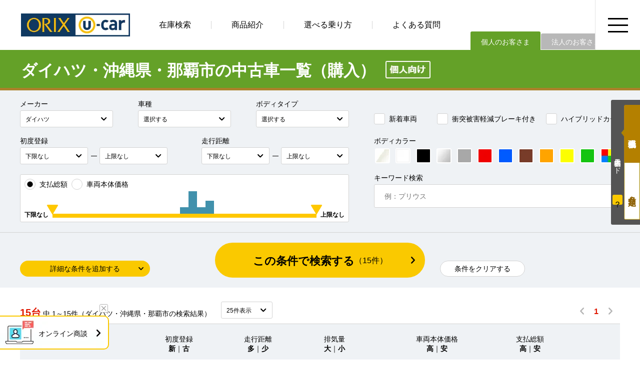

--- FILE ---
content_type: text/html; charset=UTF-8
request_url: https://www.orixcar.jp/ucar/search/?mc=1&md=1&mk=7&ar=naha
body_size: 14001
content:
<!doctype html>
<html lang="ja">
<head>
<!-- Global site tag (gtag.js) - Google Analytics -->
<script async src="https://www.googletagmanager.com/gtag/js?id=UA-13191180-1"></script>
<script>
  window.dataLayer = window.dataLayer || [];
  function gtag(){dataLayer.push(arguments);}
  gtag('js', new Date());

  gtag('config', 'UA-13191180-1');
</script>
<!-- Google Tag Manager -->
<script>(function(w,d,s,l,i){w[l]=w[l]||[];w[l].push({'gtm.start':
new Date().getTime(),event:'gtm.js'});var f=d.getElementsByTagName(s)[0],
j=d.createElement(s),dl=l!='dataLayer'?'&l='+l:'';j.async=true;j.src=
'https://www.googletagmanager.com/gtm.js?id='+i+dl;f.parentNode.insertBefore(j,f);
})(window,document,'script','dataLayer','GTM-MS2992V');</script>
<!-- End Google Tag Manager -->
<meta charset="utf-8">
<meta name="viewport" content="width=device-width, initial-scale=1">
<title>ダイハツ・沖縄県・那覇市の中古車購入ならオリックスU-car</title>
<meta name="description" content="ダイハツ・沖縄県・那覇市の中古車一覧ページです。オリックス自動車なら全車に無料で保証付き、修復歴なし。中間マージンがかかることなく魅力的な価格で提供しています。中古車探しでお困りならオリックスU-carにお気軽にご相談ください！">
<meta name="keywords" content="中古車,カーリース,中古車販売,中古車情報,中古車検索,自動車">
<meta property="og:title" content="ダイハツ・沖縄県・那覇市の中古車購入ならオリックスU-car">
<meta property="og:type" content="website">
<meta property="og:image" content="https://www.orixcar.jp/ucar/img/og_image.webp">
<meta property="og:url" content="https://www.orixcar.jp/ucar/search/?mc=1&md=1&mk=7&ar=naha">
<meta property="og:description" content="ダイハツ・沖縄県・那覇市の中古車一覧ページです。オリックス自動車なら全車に無料で保証付き、修復歴なし。中間マージンがかかることなく魅力的な価格で提供しています。中古車探しでお困りならオリックスU-carにお気軽にご相談ください！">
<meta property="og:locale" content="ja_JP">
<meta name="csrf-token" content="ce805c9f3439835c13926e6b338611baee9e1398">
<link rel="canonical" href="https://www.orixcar.jp/ucar/search/?mc=1&md=1&mk=7&ar=naha">
<link rel="stylesheet" href="../css/lib/reset.css">
<link rel="stylesheet" href="../css/lib/magnific-popup.css">
<link rel="stylesheet" href="../css/lib/jquery-ui.css">
<link rel="stylesheet" href="../css/pc/common.css?1753946230">
<link rel="stylesheet" href="../css/pc/search_index.css?1734344159">
<script type="application/ld+json">
{
	"@context": "https://schema.org",
	"@type": "BreadcrumbList",
	"itemListElement": [{
			"@type": "ListItem",
			"position": 1,
			"name": "中古車販売のオリックスU-car",
			"item": "https://www.orixcar.jp/"
		},
		{
			"@type": "ListItem",
			"position": 2,
			"name": "中古車一覧（購入）",
			"item": "https://www.orixcar.jp/ucar/search/?mc=1&md=1"
		},
		{
			"@type": "ListItem",
			"position": 3,
			"name": "ダイハツの中古車",
			"item": "https://www.orixcar.jp/ucar/search/?mc=1&md=1&mk=7"
		},
		{
			"@type": "ListItem",
			"position": 4,
			"name": "ダイハツ・沖縄県・那覇市の中古車",
			"item": "https://www.orixcar.jp/ucar/search/?mc=1&md=1&mk=7&ar=naha"
		}
	]
}
</script>
</head>

<body>
<!-- Google Tag Manager (noscript) -->
<noscript><iframe src="https://www.googletagmanager.com/ns.html?id=GTM-MS2992V"
height="0" width="0" style="display:none;visibility:hidden"></iframe></noscript>
<!-- End Google Tag Manager (noscript) -->

<header>
  <div class="inner">
    <p class="logo"><a href="/"><img src="/ucar/img/pc/common/logo.webp" width="218" height="46" alt="中古車の情報・検索ならオリックスU-car"></a></p>
    <nav>
      <ul class="gnavi">
        <li><a href="/ucar/search/?mc=1&md=1" class="rollover">在庫検索</a></li>
        <li><a href="/ucar/product/" class="rollover">商品紹介</a></li>
        <li><a href="/ucar/select/" class="rollover">選べる乗り方</a></li>
        <li><a href="/ucar/faq/" class="rollover">よくある質問</a></li>
      </ul>
      <ul class="type">
        <li>個人のお客さま</li>
        <li><a href="/ucar/biz/">法人のお客さま</a></li>
      </ul>
    </nav>
  </div>
</header>
<button id="btn_header_menu" class="rollover"><img src="/ucar/img/pc/common/icon_header_menu_open.webp" width="40" height="29" alt="" class="icon-open"><img src="/ucar/img/pc/common/icon_header_menu_close.webp" width="32" height="31" alt="" class="icon-close"></button>
<div id="header_menu">
  <div class="inner">
    <ul>
      <li>
        <dl>
          <dt>在庫検索</dt>
          <dd><a href="/?anchor=search_plan">乗り方・金額から検索</a></dd>
          <dd><a href="/?anchor=search_maker">メーカー × 車種から検索</a></dd>
          <dd><a href="/?anchor=search_bodytype">ボディタイプから検索</a></dd>
          <dd><a href="/?anchor=search_commit">こだわり条件から検索</a></dd>
          <dd><a href="/?anchor=search_area">エリア・店舗から検索</a></dd>
          <dd><a href="/ucar/search/?mc=1&md=1&sc=1">特選車一覧</a></dd>
        </dl>
      </li>
      <li>
        <dl>
          <dt>商品紹介</dt>
          <dd class="acd"><a href="javascript:void(0)">オリックス認定中古車のお勧めポイント</a></dd>
        </dl>
        <ul>
          <li><a href="/ucar/product/">お勧めポイントトップ</a></li>
          <li><a href="/ucar/product/criteria.html">車両認定書付き</a></li>
          <li><a href="/ucar/product/auth01.html">修復歴なし</a></li>
          <li><a href="/ucar/product/finishing.html">こだわりの仕上げ【無料】</a></li>
          <li><a href="/ucar/product/coating.html">クルマまるごとコーティング【有料】</a></li>
          <li><a href="/ucar/product/guarantee.html">全車保証付き【無料】&amp;延長保証【有料】</a></li>
        </ul>
        <dl>
          <dd><a href="/ucar/select/">選べる乗り方「購入」・「リース」</a></dd>
        </dl>
        <dl>
          <dt>店舗紹介</dt>
          <dd class="acd"><a href="javascript:void(0)">店舗紹介一覧</a></dd>
        </dl>
        <ul>
          <li><a href="/ucar/tenpo/">店舗紹介一覧トップ</a></li>
          <li><a href="/ucar/tenpo/akita.html">秋田店</a></li>
          <li><a href="/ucar/tenpo/sendai.html">仙台名取店</a></li>
          <li><a href="/ucar/tenpo/sendai_ab.html">仙台オートベース（U-carリース専門店）</a></li>
          <li><a href="/ucar/tenpo/takasaki.html">高崎店</a></li>
          <li><a href="/ucar/tenpo/kashiwa.html">柏インター店</a></li>
          <li><a href="/ucar/tenpo/kisarazu.html">木更津オートベース（U-carリース専門店）</a></li>
          <li><a href="/ucar/tenpo/kanazawa.html">北星ファイブ金沢店</a></li>
          <li><a href="/ucar/tenpo/koube.html">神戸店</a></li>
          <li><a href="/ucar/tenpo/kitakyusyu.html">北九州店</a></li>
          <li><a href="/ucar/tenpo/fukuokakoga.html">福岡古賀店</a></li>
          <li><a href="/ucar/tenpo/onojo.html">福岡大野城店</a></li>
          <li><a href="/ucar/tenpo/oita.html">大分萩原店</a></li>
          <li><a href="/ucar/tenpo/miyazaki.html">宮崎店</a></li>
          <li><a href="/ucar/tenpo/naha.html">那覇店</a></li>
          <li><a href="/ucar/tenpo/okinawa_ab.html">沖縄オートベース（U-carリース専門店）</a></li>
        </ul>
      </li>
      <li>
        <dl>
          <dt>その他関連コンテンツ</dt>
          <dd><a href="/ucar/tradein/">中古車査定・買取り</a></dd>
          <dd><a href="/ucar/faq/">よくある質問</a></dd>
          <dd><a href="/ucar/story/">お役立ち記事</a></dd>
        </dl>
        <dl>
          <dt>お問い合わせ</dt>
          <dd><a href="/contact/form/general/">お問い合わせ</a></dd>
        </dl>
      </li>
    </ul>
  </div>
</div>

<div class="wrapper">
  <main role="main">
    <section id="top" class="mycar cash">
      <div class="inner">
        <h1>ダイハツ・沖縄県・那覇市の中古車一覧（購入）</h1>
      </div>
    </section>
    <section id="search_form" data-response="583ms">
      <form>
        <input type="hidden" name="mc" value="1">
        <input type="hidden" name="md" value="1">
        <input type="hidden" name="ct" value="">
        <input type="hidden" name="cm" value="">
        <input type="hidden" name="sc" value="">
        <div class="main">
          <div class="inner">
            <dl class="frm-def maker">
              <dt>メーカー</dt>
              <dd><select name="mk">
                <option value="">選択する</option>
                <option value="1" data-car-list='["アクア", "アリオン", "アルファード", "アルファード　ハイブリッド", "カムリ　ハイブリッド", "カローラ　セダン　ハイブリッド", "カローラ　ツーリング", "カローラ　ツーリング　ハイブリッド", "カローラアクシオ", "カローラアクシオ　ハイブリッド", "カローラフィールダー", "カローラフィールダー　ハイブリッド", "クラウン　クロスオーバー", "クラウン　セダン", "クラウン　セダン　ハイブリッド", "サクシードバン", "サクシードバン　ハイブリッド", "シエンタ", "シエンタ　ハイブリッド", "タウンエースバン", "タンク", "ノア", "ノア　ハイブリッド", "ハイエースバン", "ハイエースバン　１．１５ｔ", "ハイエースバン　１．２５ｔ", "ハイエースバン　１．２ｔ", "ハイエースワゴン", "ハリアー　ハイブリッド", "パッソ", "ピクシス　バン", "プリウス", "プロボックスバン", "プロボックスバン　ハイブリッド", "ヤリス", "ヤリス　ハイブリッド", "ヤリスクロス", "ライズ", "ルーミー", "レクサス　ＥＳ３００ｈ", "レクサス　ＮＸ３００", "レクサス　ＲＸ３００", "レクサス　ＲＸ４５０ｈ", "レクサス　ＵＸ２５０ｈ", "レジアスエースバン　１．１５ｔ", "レジアスエースバン　１．２５ｔ", "ヴィッツ", "ヴィッツ　ハイブリッド", "ヴェルファイア", "ヴェルファイア　ハイブリッド", "ヴォクシー", "ヴォクシー　ハイブリッド", "Ｃ－ＨＲ", "ＲＡＶ４", "ＲＡＶ４　ハイブリッド"]'>トヨタ</option>
                <option value="2" data-car-list='["アコード　ハイブリッド", "オデッセイ　ハイブリッド", "グレイス　ハイブリッド", "シャトル", "シャトル　ハイブリッド", "ステップワゴン", "ステップワゴン　スパーダ", "ステップワゴン　ｅ：ＨＥＶ　スパーダ", "フィット", "フィット　ハイブリッド", "フィット　ｅ：ＨＥＶ", "フリード", "フリード　ハイブリッド", "フリードプラス　ハイブリッド", "ヴェゼル　ｅ：ＨＥＶ", "Ｎ　ＢＯＸ", "Ｎ　ＢＯＸ　カスタム", "Ｎ－ＯＮＥ", "Ｎ－ＶＡＮ", "Ｎ－ＶＡＮ＋スタイル", "Ｎ－ＷＧＮ", "Ｎ－ＷＧＮ　カスタム"]'>ホンダ</option>
                <option value="3" data-car-list='["エクストレイル", "エクストレイル　ハイブリッド", "オーラ", "シルフィ", "ジューク", "セレナ", "セレナ　Ｓハイブリッド", "ティアナ", "デイズ", "デイズ　ルークス", "ノート", "マーチ", "リーフ", "ルークス", "ＡＤ", "ＮＴ１００クリッパー", "ＮＶ１００クリッパー", "ＮＶ１５０　ＡＤ", "ＮＶ２００バネットバン", "ＮＶ２００バネットワゴン", "ＮＶ３５０キャラバン", "ＮＶ３５０キャラバン　１．２５ｔ", "ＮＶ３５０キャラバン　１．２ｔ"]'>ニッサン</option>
                <option value="4" data-car-list='["アクセラ　セダン", "キャロル", "スクラムバン", "デミオ", "ファミリアバン", "フレア", "フレアクロスオーバー", "フレアワゴン", "ボンゴバン　１．１５ｔ", "ＭＡＺＤＡ２", "ＭＡＺＤＡ３　セダン", "ＭＡＺＤＡ３　ファストバック", "ＭＡＺＤＡ６　セダン", "ＭＡＺＤＡ６　ワゴン"]'>マツダ</option>
                <option value="5" data-car-list='["デリカ　ミニ", "デリカ　Ｄ：２", "デリカ　Ｄ：５", "ミニキャブミーブ", "ミラージュＨＢ", "ｅＫクロス", "ｅＫワゴン"]'>ミツビシ</option>
                <option value="6" data-car-list='["インプレッサスポーツ", "インプレッサＧ４", "ジャスティ", "フォレスター", "プレオ　プラス", "レヴォーグ", "ＳＵＢＡＲＵ　ＸＶ", "ＳＵＢＡＲＵ　ＸＶ　ハイブリッド", "ＷＲＸ　Ｓ４"]'>スバル</option>
                <option value="7" data-car-list='["ウェイク", "キャスト　アクティバ", "キャスト　スタイル", "タフト", "タント", "タント　カスタム", "タント　ファンクロス", "トール", "ハイゼットカーゴ", "ハイゼットトラック", "ブーン", "ミラ　イース", "ムーヴ", "ムーヴ　カスタム", "ムーヴ　キャンバス", "メビウス", "ロッキー"]'>ダイハツ</option>
                <option value="9" data-car-list='["アルト", "アルト　ラパン", "アルト　ワークス", "アルトバン", "エブリイバン", "エブリイワゴン", "キャリイトラック", "クロスビー", "ジムニー", "スイフト", "スペーシア", "スペーシア　カスタム", "スペーシア　ギア", "スペーシア　ベース", "ソリオ", "ソリオ　バンディット", "ハスラー", "ワゴンＲ", "ワゴンＲ　スティングレー", "ワゴンＲ　スマイル"]'>スズキ</option>
              </select></dd>
            </dl>
            <dl class="frm-def car-name">
              <dt>車種</dt>
              <dd><select name="nm">
                <option value="">選択する</option>
              </select></dd>
            </dl>
            <dl class="frm-def bodytype">
              <dt>ボディタイプ</dt>
              <dd><select name="bt">
                <option value="">選択する</option>
                <option value="3">軽自動車</option>
                <option value="7">コンパクトカー</option>
                <option value="8">セダン</option>
                <option value="14">ステーションワゴン</option>
                <option value="9">ワゴン・ミニバン</option>
                <option value="13">SUV</option>
                <option value="1">【商用】軽バン</option>
                <option value="2">【商用】軽箱バン</option>
                <option value="4">【商用】軽トラック</option>
                <option value="5">【商用】ライトバン</option>
                <option value="12">【商用】箱バン（1BOX）</option>
                <option value="11">その他</option>
              </select></dd>
            </dl>
            <p class="frm-cb new"><label><input type="checkbox" name="nw" value="1">新着車両</label></p>
            <p class="frm-cb keigen"><label><input type="checkbox" name="sk" value="1">衝突被害軽減ブレーキ付き</label></p>
            <p class="frm-cb hybrid"><label><input type="checkbox" name="hb" value="1">ハイブリッドカー</label></p>
            <dl class="frm-pd-w year">
              <dt>初度登録</dt>
              <dd class="clearfix">
                <div class="pd"><select name="y1">
                  <option value="">下限なし</option>
                  <option value="2017">2017(H29年)</option>
                  <option value="2018">2018(H30年)</option>
                  <option value="2019">2019(H31年)</option>
                  <option value="2020">2020(R2年)</option>
                  <option value="2021">2021(R3年)</option>
                  <option value="2022">2022(R4年)</option>
                  <option value="2023">2023(R5年)</option>
                  <option value="2024">2024(R6年)</option>
                  <option value="2025">2025(R7年)</option>
                  <option value="2026">2026(R8年)</option>
                </select></div>
                <p>―</p>
                <div class="pd"><select name="y2">
                  <option value="">上限なし</option>
                  <option value="2026">2026(R8年)</option>
                  <option value="2025">2025(R7年)</option>
                  <option value="2024">2024(R6年)</option>
                  <option value="2023">2023(R5年)</option>
                  <option value="2022">2022(R4年)</option>
                  <option value="2021">2021(R3年)</option>
                  <option value="2020">2020(R2年)</option>
                  <option value="2019">2019(H31年)</option>
                  <option value="2018">2018(H30年)</option>
                  <option value="2017">2017(H29年)</option>
                </select></div>
              </dd>
            </dl>
            <dl class="frm-pd-w mileage">
              <dt>走行距離</dt>
              <dd class="clearfix">
                <div class="pd"><select name="m1">
                  <option value="">下限なし</option>
                  <option value="5000">5千km</option>
                  <option value="10000">1万km</option>
                  <option value="20000">2万km</option>
                  <option value="30000">3万km</option>
                  <option value="40000">4万km</option>
                  <option value="50000">5万km</option>
                  <option value="60000">6万km</option>
                  <option value="70000">7万km</option>
                  <option value="80000">8万km</option>
                  <option value="90000">9万km</option>
                  <option value="100000">10万km</option>
                </select></div>
                <p>―</p>
                <div class="pd"><select name="m2">
                  <option value="">上限なし</option>
                  <option value="100000">10万km</option>
                  <option value="90000">9万km</option>
                  <option value="80000">8万km</option>
                  <option value="70000">7万km</option>
                  <option value="60000">6万km</option>
                  <option value="50000">5万km</option>
                  <option value="40000">4万km</option>
                  <option value="30000">3万km</option>
                  <option value="20000">2万km</option>
                  <option value="10000">1万km</option>
                  <option value="5000">5千km</option>
                </select></div>
              </dd>
            </dl>
            <dl class="frm-color">
              <dt>ボディカラー</dt>
              <dd>
                <ul>
                  <li>
                    <input id="frm_cb_color_perl_white" type="checkbox" name="co11" value="1">
                    <label for="frm_cb_color_perl_white" title="パールホワイト"><img loading="lazy" src="../img/pc/search/index/cb_color_perl_white.webp" width="26" height="26" alt="パールホワイト"></label>
                  </li>
                  <li>
                    <input id="frm_cb_color_white" type="checkbox" name="co1" value="1">
                    <label for="frm_cb_color_white" title="ホワイト"><img loading="lazy" src="../img/pc/search/index/cb_color_white.webp" width="26" height="26" alt="ホワイト"></label>
                  </li>
                  <li>
                    <input id="frm_cb_color_black" type="checkbox" name="co2" value="1">
                    <label for="frm_cb_color_black" title="ブラック"><img loading="lazy" src="../img/pc/search/index/cb_color_black.webp" width="26" height="26" alt="ブラック"></label>
                  </li>
                  <li>
                    <input id="frm_cb_color_silver" type="checkbox" name="co3" value="1">
                    <label for="frm_cb_color_silver" title="シルバー"><img loading="lazy" src="../img/pc/search/index/cb_color_silver.webp" width="26" height="26" alt="シルバー"></label>
                  </li>
                  <li>
                    <input id="frm_cb_color_gray" type="checkbox" name="co12" value="1">
                    <label for="frm_cb_color_gray" title="グレー"><img loading="lazy" src="../img/pc/search/index/cb_color_gray.webp" width="26" height="26" alt="グレー"></label>
                  </li>
                  <li>
                    <input id="frm_cb_color_red" type="checkbox" name="co4" value="1">
                    <label for="frm_cb_color_red" title="レッド"><img loading="lazy" src="../img/pc/search/index/cb_color_red.webp" width="26" height="26" alt="レッド"></label>
                  </li>
                  <li>
                    <input id="frm_cb_color_blue" type="checkbox" name="co5" value="1">
                    <label for="frm_cb_color_blue" title="ブルー"><img loading="lazy" src="../img/pc/search/index/cb_color_blue.webp" width="26" height="26" alt="ブルー"></label>
                  </li>
                  <li>
                    <input id="frm_cb_color_brown" type="checkbox" name="co6" value="1">
                    <label for="frm_cb_color_brown" title="ブラウン"><img loading="lazy" src="../img/pc/search/index/cb_color_brown.webp" width="26" height="26" alt="ブラウン"></label>
                  </li>
                  <li>
                    <input id="frm_cb_color_orange" type="checkbox" name="co7" value="1">
                    <label for="frm_cb_color_orange" title="オレンジ"><img loading="lazy" src="../img/pc/search/index/cb_color_orange.webp" width="26" height="26" alt="オレンジ"></label>
                  </li>
                  <li>
                    <input id="frm_cb_color_yellow" type="checkbox" name="co8" value="1">
                    <label for="frm_cb_color_yellow" title="イエロー"><img loading="lazy" src="../img/pc/search/index/cb_color_yellow.webp" width="26" height="26" alt="イエロー"></label>
                  </li>
                  <li>
                    <input id="frm_cb_color_green" type="checkbox" name="co9" value="1">
                    <label for="frm_cb_color_green" title="グリーン"><img loading="lazy" src="../img/pc/search/index/cb_color_green.webp" width="26" height="26" alt="グリーン"></label>
                  </li>
                  <li>
                    <input id="frm_cb_color_etc" type="checkbox" name="co10" value="1">
                    <label for="frm_cb_color_etc" title="その他"><img loading="lazy" src="../img/pc/search/index/cb_color_etc.webp" width="26" height="26" alt="その他"></label>
                  </li>
                </ul>
              </dd>
            </dl>
            <dl class="frm-cash-fee">
              <dt class="clearfix">
                <p class="frm-cb"><label><input type="radio" name="tp" value="" checked data-default>支払総額</label></p>
                <p class="frm-cb"><label><input type="radio" name="tp" value="1">車両本体価格</label></p>
              </dt>
              <dd>
                <p id="cash_val_lower" class="val lower"></p>
                <div class="graph">
                  <ul id="cash_bar_graph" data-response="">
                    <li class="bar"></li>
                    <li class="bar"></li>
                    <li class="bar"></li>
                    <li class="bar"></li>
                    <li class="bar"></li>
                    <li class="bar"></li>
                    <li class="bar"></li>
                    <li class="bar"></li>
                    <li class="bar"></li>
                    <li class="bar"></li>
                    <li class="bar"></li>
                    <li class="bar"></li>
                    <li class="bar"></li>
                    <li class="bar"></li>
                    <li class="bar"></li>
                    <li class="bar"></li>
                    <li class="bar"></li>
                    <li class="bar"></li>
                    <li class="bar"></li>
                    <li class="bar"></li>
                    <li class="bar"></li>
                    <li class="bar"></li>
                    <li class="bar"></li>
                    <li class="bar"></li>
                    <li class="bar"></li>
                    <li class="bar"></li>
                    <li class="bar"></li>
                    <li class="bar"></li>
                    <li class="bar"></li>
                    <li class="bar"></li>
                    <li class="bar"></li>
                  </ul>
                  <div id="cash_slider_range"></div>
                </div>
                <p id="cash_val_upper" class="val upper"></p>
              </dd>
              <input type="hidden" name="f1" value="">
              <input type="hidden" name="f2" value="">
            </dl>
            <dl class="frm-fw">
              <dt>キーワード検索</dt>
              <dd><input type="text" name="fw" placeholder="例：プリウス" maxlength="50"></dd>
            </dl>
          </div>
        </div>
        <div class="detail">
          <div class="inner">
            <dl class="frm-def mission">
              <dt>ミッション</dt>
              <dd><select name="mi">
                <option value="">選択する</option>
                <option value="1">AT</option>
                <option value="2">MT</option>
              </select></dd>
            </dl>
            <dl class="frm-def drive">
              <dt>駆動</dt>
              <dd><select name="dr">
                <option value="">選択する</option>
                <option value="1">2WD</option>
                <option value="2">4WD</option>
              </select></dd>
            </dl>
            <dl class="frm-def fuel">
              <dt>燃料種別</dt>
              <dd><select name="fu">
                <option value="">選択する</option>
                <option value="1">ガソリン</option>
                <option value="2">軽油</option>
                <option value="3">電気</option>
                <option value="4">ハイブリッド</option>
                <option value="5">その他</option>
              </select></dd>
            </dl>
            <dl class="frm-fw">
              <dt></dt>
              <dd></dd>
            </dl>
            <dl class="frm-pd-w cc">
              <dt>排気量</dt>
              <dd class="clearfix">
                <div class="pd"><select name="c1">
                  <option value="">下限なし</option>
                  <option value="660">660cc</option>
                  <option value="1000">1000cc</option>
                  <option value="1500">1500cc</option>
                  <option value="2000">2000cc</option>
                  <option value="2500">2500cc</option>
                  <option value="3000">3000cc</option>
                  <option value="3500">3500cc</option>
                  <option value="4000">4000cc</option>
                  <option value="4500">4500cc</option>
                  <option value="5000">5000cc</option>
                </select></div>
                <p>―</p>
                <div class="pd"><select name="c2">
                  <option value="">上限なし</option>
                  <option value="5000">5000cc</option>
                  <option value="4500">4500cc</option>
                  <option value="4000">4000cc</option>
                  <option value="3500">3500cc</option>
                  <option value="3000">3000cc</option>
                  <option value="2500">2500cc</option>
                  <option value="2000">2000cc</option>
                  <option value="1500">1500cc</option>
                  <option value="1000">1000cc</option>
                  <option value="660">660cc</option>
                </select></div>
              </dd>
            </dl>
            <dl class="frm-pd-w capacity">
              <dt>乗車定員</dt>
              <dd class="clearfix">
                <div class="pd"><select name="cp1">
                  <option value="">下限なし</option>
                  <option value="2">2人</option>
                  <option value="3">3人</option>
                  <option value="4">4人</option>
                  <option value="5">5人</option>
                  <option value="6">6人</option>
                  <option value="7">7人</option>
                  <option value="8">8人</option>
                  <option value="9">9人</option>
                  <option value="10">10人</option>
                </select></div>
                <p>―</p>
                <div class="pd"><select name="cp2">
                  <option value="">上限なし</option>
                  <option value="10">10人</option>
                  <option value="9">9人</option>
                  <option value="8">8人</option>
                  <option value="7">7人</option>
                  <option value="6">6人</option>
                  <option value="5">5人</option>
                  <option value="4">4人</option>
                  <option value="3">3人</option>
                  <option value="2">2人</option>
                </select></div>
              </dd>
            </dl>
            <dl class="frm-def repair">
              <dt>修復歴</dt>
              <dd>無し</dd>
            </dl>
            <p class="frm-cb navi"><label><input type="checkbox" name="nv" value="1">カーナビ付き</label></p>
            <p class="frm-cb etc"><label><input type="checkbox" name="et" value="1">ETC付き</label></p>
            <dl class="frm-def area">
              <dt>エリア</dt>
              <dd><select name="ar">
                <option value="">選択する</option>
                <option value="area_tohoku">東北エリア</option>
                <option value="akita">　秋田県：秋田店</option>
                <option value="sendai">　宮城県：仙台名取店</option>
                <option value="area_shutoken">関東エリア</option>
                <option value="takasaki">　群馬県：高崎店</option>
                <option value="kashiwa">　千葉県：柏インター店</option>
                <option value="area_koshinetsu_hokuriku">甲信越・北陸エリア</option>
                <option value="kanazawa">　石川県：北星ファイブ金沢店</option>
                <option value="area_kansai">関西エリア</option>
                <option value="koube">　兵庫県：神戸店</option>
                <option value="area_kyushu">九州エリア</option>
                <option value="kitakyusyu">　福岡県：北九州店</option>
                <option value="fukuokakoga">　福岡県：福岡古賀店</option>
                <option value="onojo">　福岡県：福岡大野城店</option>
                <option value="oita">　大分県：大分萩原店</option>
                <option value="miyazaki">　宮崎県：宮崎店</option>
                <option value="area_okinawa">沖縄エリア</option>
                <option value="naha">　沖縄県：那覇店</option>
              </select></dd>
            </dl>
          </div>
        </div>
        <div class="btn-list">
          <div class="inner clearfix">
            <button type="button" id="btn_toggle_open" class="btn-toggle open">詳細な条件を追加する</button>
            <button type="button" id="btn_toggle_close" class="btn-toggle close">詳細な条件を閉じる</button>
            <button type="button" id="btn_search_submit" class="btn-search">この条件で検索する<small>（<span id="search_count" data-response="">15</span>件）</small></button>
            <button type="button" id="btn_search_clear" class="btn-clear">条件をクリアする</button>
          </div>
        </div>
        <input type="hidden" name="nm_m" value="">
        <input type="hidden" name="ar_m" value="">
        <input type="hidden" name="ps" value="">
        <input type="hidden" name="od" value="">
        <input type="hidden" name="td" value="">
        <input type="hidden" name="page" value="">
      </form>
    </section>
    <section id="result_list">
      <div class="inner">
        <div class="result-info clearfix">
          <p class="cnt"><strong>15台</strong> 中 1～15件（ダイハツ・沖縄県・那覇市の検索結果）</p>
          <div class="ps"><select name="ps"><option value="25">25件表示</option><option value="50">50件表示</option><option value="100">100件表示</option></select></div>
          <div class="pager">
            <p class="btn-prev disabled"><img loading="lazy" src="../img/pc/common/icon_arrow_black_left.webp" width="8" height="14" alt=""></p>
            <ul>
              <li>1</li>
            </ul>
            <p class="btn-next disabled"><img loading="lazy" src="../img/pc/common/icon_arrow_black_right.webp" width="8" height="14" alt=""></p>
          </div>
        </div>
        <div class="list-header">
          <dl>
            <dt>初度登録</dt>
            <dd><a href="#" class="order" data-od="5">新</a>｜<a href="#" class="order" data-od="6">古</a></dd>
          </dl>
          <dl>
            <dt>走行距離</dt>
            <dd><a href="#" class="order" data-od="7">多</a>｜<a href="#" class="order" data-od="8">少</a></dd>
          </dl>
          <dl>
            <dt>排気量</dt>
            <dd><a href="#" class="order" data-od="9">大</a>｜<a href="#" class="order" data-od="10">小</a></dd>
          </dl>
          <dl>
            <dt>車両本体価格</dt>
            <dd><a href="#" class="order" data-od="1">高</a>｜<a href="#" class="order" data-od="2">安</a></dd>
          </dl>
          <dl>
            <dt>支払総額</dt>
            <dd><a href="#" class="order" data-od="3">高</a>｜<a href="#" class="order" data-od="4">安</a></dd>
          </dl>
        </div>
        <ul class="list-detail">
          <li>
            <a href="detail.php?mc=1&md=1&id=00087123">
              <div class="main">
                <div class="left">
                  <p class="thmb"><img loading="lazy" src="https://www.carlease-online.jp/ucar/oneprice/data/0/0/0/8/7/1/00087123/1.webp" width="260" height="195" alt="キャスト　アクティバ（ダイハツ）｜オリックスU-carの中古車"></p>
                  <div class="bottom">
                    <p class="num">13887</p>
                    <p class="store"><object><a href="../tenpo/naha.html">那覇店</a></object></p>
                  </div>
                </div>
                <div class="right">
                  <div class="top">
                    <div class="top-left">
                      <ul class="icons">
                      </ul>
                      <h2>
                        <p class="nm">ダイハツ キャスト　アクティバ</p>
                        <p class="grade">Ｇ　ＳＡ３</p>
                      </h2>
                    </div>
                    <div class="top-right">
                      <ul class="cash-fee">
                        <li>
                          <dl class="fee">
                            <dt>支払総額(税込)</dt>
                            <dd>110<small class="decimal">.0</small><small class="yen">万円</small></dd>
                          </dl>
                        </li>
                        <li>
                          <dl class="fee">
                            <dt>車両本体価格(税込)</dt>
                            <dd>99<small class="decimal">.0</small><small class="yen">万円</small></dd>
                          </dl>
                        </li>
                        <li>
                          <dl class="fee">
                            <dt>諸費用(税込)</dt>
                            <dd>11<small class="decimal">.0</small><small class="yen">万円</small></dd>
                          </dl>
                        </li>
                      </ul>
                    </div>
                  </div>
                  <div class="bottom">
                    <ul class="main-spec">
                      <li>初度登録（年式） <strong>2017</strong> 年</li>
                      <li>走行距離 <strong>4.1</strong> 万km</li>
                      <li>排気量 <strong>660</strong> cc</li>
                      <li>修復歴 <strong>無</strong></li>
                      <li><strong>2026年10月</strong></li>
                    </ul>
                    <ul class="main-spec">
                      <li>保証 <strong>付き　1年間</strong><small>（走行無制限）</small></li>
                      <li>延長保証（有料） <strong>あり</strong></li>
                      <li>定期点検整備 <strong>付き</strong></li>
                    </ul>
                    <ul class="icons">
                      <li class="navi">カーナビ付き</li>
                      <li class="keigen">衝突軽減</li>
                    </ul>
                    <ul class="sub-spec">
                      <li>カラー：ブラック</li>
                      <li>駆動：2WD</li>
                      <li>ミッション：AT</li>
                      <li>使用歴：自家用</li>
                    </ul>
                    <p class="grade-note"></p>
                  </div>
                </div>
                <p class="btn-detail"><object><a href="detail.php?mc=1&md=1&id=00087123">車両情報詳細</a></object></p>
              </div>
              <div class="store-info">
                <dl>
                  <dt>
                    <p class="name"><object><a href="../tenpo/naha.html">ORIX U-car 那覇店</a></object></p>
                    <div class="tel"><p>電話番号</p><strong>0120-42-3201</strong></div>
                  </dt>
                  <dd>
                    <dl class="clearfix">
                      <dt>住所：</dt>
                      <dd>沖縄県那覇市宮城1-15-23</dd>
                      <dt>営業時間：</dt>
                      <dd>9:30～18:30</dd>
                      <dt>定休日：</dt>
                      <dd>水曜日(ゴールデンウィーク、お盆、年末年始を除く)</dd>
                    </dl>
                  </dd>
                </dl>
              </div>
            </a>
          </li>
          <li>
            <a href="detail.php?mc=1&md=1&id=00086266">
              <div class="main">
                <div class="left">
                  <p class="thmb"><img loading="lazy" src="https://www.carlease-online.jp/ucar/oneprice/data/0/0/0/8/6/2/00086266/1.webp" width="260" height="195" alt="キャスト　スタイル（ダイハツ）｜オリックスU-carの中古車"></p>
                  <div class="bottom">
                    <p class="num">48818</p>
                    <p class="store"><object><a href="../tenpo/naha.html">那覇店</a></object></p>
                  </div>
                </div>
                <div class="right">
                  <div class="top">
                    <div class="top-left">
                      <ul class="icons">
                      </ul>
                      <h2>
                        <p class="nm">ダイハツ キャスト　スタイル</p>
                        <p class="grade">Ｘ　リミテッド　ＳＡ３</p>
                      </h2>
                    </div>
                    <div class="top-right">
                      <ul class="cash-fee">
                        <li>
                          <dl class="fee">
                            <dt>支払総額(税込)</dt>
                            <dd>116<small class="decimal">.0</small><small class="yen">万円</small></dd>
                          </dl>
                        </li>
                        <li>
                          <dl class="fee">
                            <dt>車両本体価格(税込)</dt>
                            <dd>105<small class="decimal">.0</small><small class="yen">万円</small></dd>
                          </dl>
                        </li>
                        <li>
                          <dl class="fee">
                            <dt>諸費用(税込)</dt>
                            <dd>11<small class="decimal">.0</small><small class="yen">万円</small></dd>
                          </dl>
                        </li>
                      </ul>
                    </div>
                  </div>
                  <div class="bottom">
                    <ul class="main-spec">
                      <li>初度登録（年式） <strong>2018</strong> 年</li>
                      <li>走行距離 <strong>4.3</strong> 万km</li>
                      <li>排気量 <strong>660</strong> cc</li>
                      <li>修復歴 <strong>無</strong></li>
                      <li><strong>車検２年付き</strong></li>
                    </ul>
                    <ul class="main-spec">
                      <li>保証 <strong>付き　1年間</strong><small>（走行無制限）</small></li>
                      <li>延長保証（有料） <strong>あり</strong></li>
                      <li>定期点検整備 <strong>付き</strong></li>
                    </ul>
                    <ul class="icons">
                      <li class="navi">カーナビ付き</li>
                      <li class="keigen">衝突軽減</li>
                    </ul>
                    <ul class="sub-spec">
                      <li>カラー：レッド</li>
                      <li>駆動：2WD</li>
                      <li>ミッション：AT</li>
                      <li>使用歴：自家用</li>
                    </ul>
                    <p class="grade-note"></p>
                  </div>
                </div>
                <p class="btn-detail"><object><a href="detail.php?mc=1&md=1&id=00086266">車両情報詳細</a></object></p>
              </div>
              <div class="store-info">
                <dl>
                  <dt>
                    <p class="name"><object><a href="../tenpo/naha.html">ORIX U-car 那覇店</a></object></p>
                    <div class="tel"><p>電話番号</p><strong>0120-42-3201</strong></div>
                  </dt>
                  <dd>
                    <dl class="clearfix">
                      <dt>住所：</dt>
                      <dd>沖縄県那覇市宮城1-15-23</dd>
                      <dt>営業時間：</dt>
                      <dd>9:30～18:30</dd>
                      <dt>定休日：</dt>
                      <dd>水曜日(ゴールデンウィーク、お盆、年末年始を除く)</dd>
                    </dl>
                  </dd>
                </dl>
              </div>
            </a>
          </li>
          <li>
            <a href="detail.php?mc=1&md=1&id=00088270">
              <div class="main">
                <div class="left">
                  <p class="thmb"><img loading="lazy" src="https://www.carlease-online.jp/ucar/oneprice/data/0/0/0/8/8/2/00088270/1.webp" width="260" height="195" alt="タフト（ダイハツ）｜オリックスU-carの中古車"></p>
                  <div class="bottom">
                    <p class="num">25294</p>
                    <p class="store"><object><a href="../tenpo/naha.html">那覇店</a></object></p>
                  </div>
                </div>
                <div class="right">
                  <div class="top">
                    <div class="top-left">
                      <ul class="icons">
                      </ul>
                      <h2>
                        <p class="nm">ダイハツ タフト</p>
                        <p class="grade">Ｇ</p>
                      </h2>
                    </div>
                    <div class="top-right">
                      <ul class="cash-fee">
                        <li>
                          <dl class="fee">
                            <dt>支払総額(税込)</dt>
                            <dd>128<small class="decimal">.0</small><small class="yen">万円</small></dd>
                          </dl>
                        </li>
                        <li>
                          <dl class="fee">
                            <dt>車両本体価格(税込)</dt>
                            <dd>117<small class="decimal">.0</small><small class="yen">万円</small></dd>
                          </dl>
                        </li>
                        <li>
                          <dl class="fee">
                            <dt>諸費用(税込)</dt>
                            <dd>11<small class="decimal">.0</small><small class="yen">万円</small></dd>
                          </dl>
                        </li>
                      </ul>
                    </div>
                  </div>
                  <div class="bottom">
                    <ul class="main-spec">
                      <li>初度登録（年式） <strong>2020</strong> 年</li>
                      <li>走行距離 <strong>5.5</strong> 万km</li>
                      <li>排気量 <strong>660</strong> cc</li>
                      <li>修復歴 <strong>無</strong></li>
                      <li><strong>車検２年付き</strong></li>
                    </ul>
                    <ul class="main-spec">
                      <li>保証 <strong>付き　1年間</strong><small>（走行無制限）</small></li>
                      <li>延長保証（有料） <strong>あり</strong></li>
                      <li>定期点検整備 <strong>付き</strong></li>
                    </ul>
                    <ul class="icons">
                      <li class="navi">カーナビ付き</li>
                      <li class="keigen">衝突軽減</li>
                    </ul>
                    <ul class="sub-spec">
                      <li>カラー：レッド</li>
                      <li>駆動：2WD</li>
                      <li>ミッション：AT</li>
                      <li>使用歴：自家用</li>
                    </ul>
                    <p class="grade-note"></p>
                  </div>
                </div>
                <p class="btn-detail"><object><a href="detail.php?mc=1&md=1&id=00088270">車両情報詳細</a></object></p>
              </div>
              <div class="store-info">
                <dl>
                  <dt>
                    <p class="name"><object><a href="../tenpo/naha.html">ORIX U-car 那覇店</a></object></p>
                    <div class="tel"><p>電話番号</p><strong>0120-42-3201</strong></div>
                  </dt>
                  <dd>
                    <dl class="clearfix">
                      <dt>住所：</dt>
                      <dd>沖縄県那覇市宮城1-15-23</dd>
                      <dt>営業時間：</dt>
                      <dd>9:30～18:30</dd>
                      <dt>定休日：</dt>
                      <dd>水曜日(ゴールデンウィーク、お盆、年末年始を除く)</dd>
                    </dl>
                  </dd>
                </dl>
              </div>
            </a>
          </li>
          <li>
            <a href="detail.php?mc=1&md=1&id=00087178">
              <div class="main">
                <div class="left">
                  <p class="thmb"><img loading="lazy" src="https://www.carlease-online.jp/ucar/oneprice/data/0/0/0/8/7/1/00087178/1.webp" width="260" height="195" alt="キャスト　スタイル（ダイハツ）｜オリックスU-carの中古車"></p>
                  <div class="bottom">
                    <p class="num">90887</p>
                    <p class="store"><object><a href="../tenpo/naha.html">那覇店</a></object></p>
                  </div>
                </div>
                <div class="right">
                  <div class="top">
                    <div class="top-left">
                      <ul class="icons">
                      </ul>
                      <h2>
                        <p class="nm">ダイハツ キャスト　スタイル</p>
                        <p class="grade">Ｇ　プライムコレクション　ＳＡ３</p>
                      </h2>
                    </div>
                    <div class="top-right">
                      <ul class="cash-fee">
                        <li>
                          <dl class="fee">
                            <dt>支払総額(税込)</dt>
                            <dd>130<small class="decimal">.0</small><small class="yen">万円</small></dd>
                          </dl>
                        </li>
                        <li>
                          <dl class="fee">
                            <dt>車両本体価格(税込)</dt>
                            <dd>119<small class="decimal">.0</small><small class="yen">万円</small></dd>
                          </dl>
                        </li>
                        <li>
                          <dl class="fee">
                            <dt>諸費用(税込)</dt>
                            <dd>11<small class="decimal">.0</small><small class="yen">万円</small></dd>
                          </dl>
                        </li>
                      </ul>
                    </div>
                  </div>
                  <div class="bottom">
                    <ul class="main-spec">
                      <li>初度登録（年式） <strong>2020</strong> 年</li>
                      <li>走行距離 <strong>5.5</strong> 万km</li>
                      <li>排気量 <strong>660</strong> cc</li>
                      <li>修復歴 <strong>無</strong></li>
                      <li><strong>2027年2月</strong></li>
                    </ul>
                    <ul class="main-spec">
                      <li>保証 <strong>付き　1年間</strong><small>（走行無制限）</small></li>
                      <li>延長保証（有料） <strong>あり</strong></li>
                      <li>定期点検整備 <strong>付き</strong></li>
                    </ul>
                    <ul class="icons">
                      <li class="navi">カーナビ付き</li>
                      <li class="keigen">衝突軽減</li>
                    </ul>
                    <ul class="sub-spec">
                      <li>カラー：パールホワイト</li>
                      <li>駆動：2WD</li>
                      <li>ミッション：AT</li>
                      <li>使用歴：自家用</li>
                    </ul>
                    <p class="grade-note"></p>
                  </div>
                </div>
                <p class="btn-detail"><object><a href="detail.php?mc=1&md=1&id=00087178">車両情報詳細</a></object></p>
              </div>
              <div class="store-info">
                <dl>
                  <dt>
                    <p class="name"><object><a href="../tenpo/naha.html">ORIX U-car 那覇店</a></object></p>
                    <div class="tel"><p>電話番号</p><strong>0120-42-3201</strong></div>
                  </dt>
                  <dd>
                    <dl class="clearfix">
                      <dt>住所：</dt>
                      <dd>沖縄県那覇市宮城1-15-23</dd>
                      <dt>営業時間：</dt>
                      <dd>9:30～18:30</dd>
                      <dt>定休日：</dt>
                      <dd>水曜日(ゴールデンウィーク、お盆、年末年始を除く)</dd>
                    </dl>
                  </dd>
                </dl>
              </div>
            </a>
          </li>
          <li>
            <a href="detail.php?mc=1&md=1&id=00085906">
              <div class="main">
                <div class="left">
                  <p class="thmb"><img loading="lazy" src="https://www.carlease-online.jp/ucar/oneprice/data/0/0/0/8/5/9/00085906/1.webp" width="260" height="195" alt="タフト（ダイハツ）｜オリックスU-carの中古車"></p>
                  <div class="bottom">
                    <p class="num">12458</p>
                    <p class="store"><object><a href="../tenpo/naha.html">那覇店</a></object></p>
                  </div>
                </div>
                <div class="right">
                  <div class="top">
                    <div class="top-left">
                      <ul class="icons">
                      </ul>
                      <h2>
                        <p class="nm">ダイハツ タフト</p>
                        <p class="grade">Ｇ</p>
                      </h2>
                    </div>
                    <div class="top-right">
                      <ul class="cash-fee">
                        <li>
                          <dl class="fee">
                            <dt>支払総額(税込)</dt>
                            <dd>134<small class="decimal">.0</small><small class="yen">万円</small></dd>
                          </dl>
                        </li>
                        <li>
                          <dl class="fee">
                            <dt>車両本体価格(税込)</dt>
                            <dd>123<small class="decimal">.0</small><small class="yen">万円</small></dd>
                          </dl>
                        </li>
                        <li>
                          <dl class="fee">
                            <dt>諸費用(税込)</dt>
                            <dd>11<small class="decimal">.0</small><small class="yen">万円</small></dd>
                          </dl>
                        </li>
                      </ul>
                    </div>
                  </div>
                  <div class="bottom">
                    <ul class="main-spec">
                      <li>初度登録（年式） <strong>2020</strong> 年</li>
                      <li>走行距離 <strong>5</strong> 万km</li>
                      <li>排気量 <strong>660</strong> cc</li>
                      <li>修復歴 <strong>無</strong></li>
                      <li><strong>車検２年付き</strong></li>
                    </ul>
                    <ul class="main-spec">
                      <li>保証 <strong>付き　1年間</strong><small>（走行無制限）</small></li>
                      <li>延長保証（有料） <strong>あり</strong></li>
                      <li>定期点検整備 <strong>付き</strong></li>
                    </ul>
                    <ul class="icons">
                      <li class="navi">カーナビ付き</li>
                      <li class="keigen">衝突軽減</li>
                    </ul>
                    <ul class="sub-spec">
                      <li>カラー：パールホワイト</li>
                      <li>駆動：2WD</li>
                      <li>ミッション：AT</li>
                      <li>使用歴：自家用</li>
                    </ul>
                    <p class="grade-note"></p>
                  </div>
                </div>
                <p class="btn-detail"><object><a href="detail.php?mc=1&md=1&id=00085906">車両情報詳細</a></object></p>
              </div>
              <div class="store-info">
                <dl>
                  <dt>
                    <p class="name"><object><a href="../tenpo/naha.html">ORIX U-car 那覇店</a></object></p>
                    <div class="tel"><p>電話番号</p><strong>0120-42-3201</strong></div>
                  </dt>
                  <dd>
                    <dl class="clearfix">
                      <dt>住所：</dt>
                      <dd>沖縄県那覇市宮城1-15-23</dd>
                      <dt>営業時間：</dt>
                      <dd>9:30～18:30</dd>
                      <dt>定休日：</dt>
                      <dd>水曜日(ゴールデンウィーク、お盆、年末年始を除く)</dd>
                    </dl>
                  </dd>
                </dl>
              </div>
            </a>
          </li>
          <li>
            <a href="detail.php?mc=1&md=1&id=00083206">
              <div class="main">
                <div class="left">
                  <p class="thmb"><img loading="lazy" src="https://www.carlease-online.jp/ucar/oneprice/data/0/0/0/8/3/2/00083206/1.webp" width="260" height="195" alt="ムーヴ　キャンバス（ダイハツ）｜オリックスU-carの中古車"></p>
                  <div class="bottom">
                    <p class="num">93287</p>
                    <p class="store"><object><a href="../tenpo/naha.html">那覇店</a></object></p>
                  </div>
                </div>
                <div class="right">
                  <div class="top">
                    <div class="top-left">
                      <ul class="icons">
                      </ul>
                      <h2>
                        <p class="nm">ダイハツ ムーヴ　キャンバス</p>
                        <p class="grade">Ｘ　ＳＡ３</p>
                      </h2>
                    </div>
                    <div class="top-right">
                      <ul class="cash-fee">
                        <li>
                          <dl class="fee">
                            <dt>支払総額(税込)</dt>
                            <dd>134<small class="decimal">.0</small><small class="yen">万円</small></dd>
                          </dl>
                        </li>
                        <li>
                          <dl class="fee">
                            <dt>車両本体価格(税込)</dt>
                            <dd>123<small class="decimal">.0</small><small class="yen">万円</small></dd>
                          </dl>
                        </li>
                        <li>
                          <dl class="fee">
                            <dt>諸費用(税込)</dt>
                            <dd>11<small class="decimal">.0</small><small class="yen">万円</small></dd>
                          </dl>
                        </li>
                      </ul>
                    </div>
                  </div>
                  <div class="bottom">
                    <ul class="main-spec">
                      <li>初度登録（年式） <strong>2019</strong> 年</li>
                      <li>走行距離 <strong>2.9</strong> 万km</li>
                      <li>排気量 <strong>660</strong> cc</li>
                      <li>修復歴 <strong>無</strong></li>
                      <li><strong>2026年2月</strong></li>
                    </ul>
                    <ul class="main-spec">
                      <li>保証 <strong>付き　1年間</strong><small>（走行無制限）</small></li>
                      <li>延長保証（有料） <strong>あり</strong></li>
                      <li>定期点検整備 <strong>付き</strong></li>
                    </ul>
                    <ul class="icons">
                      <li class="navi">カーナビ付き</li>
                      <li class="keigen">衝突軽減</li>
                    </ul>
                    <ul class="sub-spec">
                      <li>カラー：イエロー</li>
                      <li>駆動：2WD</li>
                      <li>ミッション：AT</li>
                      <li>使用歴：自家用</li>
                    </ul>
                    <p class="grade-note"></p>
                  </div>
                </div>
                <p class="btn-detail"><object><a href="detail.php?mc=1&md=1&id=00083206">車両情報詳細</a></object></p>
              </div>
              <div class="store-info">
                <dl>
                  <dt>
                    <p class="name"><object><a href="../tenpo/naha.html">ORIX U-car 那覇店</a></object></p>
                    <div class="tel"><p>電話番号</p><strong>0120-42-3201</strong></div>
                  </dt>
                  <dd>
                    <dl class="clearfix">
                      <dt>住所：</dt>
                      <dd>沖縄県那覇市宮城1-15-23</dd>
                      <dt>営業時間：</dt>
                      <dd>9:30～18:30</dd>
                      <dt>定休日：</dt>
                      <dd>水曜日(ゴールデンウィーク、お盆、年末年始を除く)</dd>
                    </dl>
                  </dd>
                </dl>
              </div>
            </a>
          </li>
          <li>
            <a href="detail.php?mc=1&md=1&id=00085751">
              <div class="main">
                <div class="left">
                  <p class="thmb"><img loading="lazy" src="https://www.carlease-online.jp/ucar/oneprice/data/0/0/0/8/5/7/00085751/1.webp" width="260" height="195" alt="ムーヴ　キャンバス（ダイハツ）｜オリックスU-carの中古車"></p>
                  <div class="bottom">
                    <p class="num">05901</p>
                    <p class="store"><object><a href="../tenpo/naha.html">那覇店</a></object></p>
                  </div>
                </div>
                <div class="right">
                  <div class="top">
                    <div class="top-left">
                      <ul class="icons">
                      </ul>
                      <h2>
                        <p class="nm">ダイハツ ムーヴ　キャンバス</p>
                        <p class="grade">Ｘ　メイクアップ　リミテッド　ＳＡ３</p>
                      </h2>
                    </div>
                    <div class="top-right">
                      <ul class="cash-fee">
                        <li>
                          <dl class="fee">
                            <dt>支払総額(税込)</dt>
                            <dd>134<small class="decimal">.0</small><small class="yen">万円</small></dd>
                          </dl>
                        </li>
                        <li>
                          <dl class="fee">
                            <dt>車両本体価格(税込)</dt>
                            <dd>123<small class="decimal">.0</small><small class="yen">万円</small></dd>
                          </dl>
                        </li>
                        <li>
                          <dl class="fee">
                            <dt>諸費用(税込)</dt>
                            <dd>11<small class="decimal">.0</small><small class="yen">万円</small></dd>
                          </dl>
                        </li>
                      </ul>
                    </div>
                  </div>
                  <div class="bottom">
                    <ul class="main-spec">
                      <li>初度登録（年式） <strong>2020</strong> 年</li>
                      <li>走行距離 <strong>4.4</strong> 万km</li>
                      <li>排気量 <strong>660</strong> cc</li>
                      <li>修復歴 <strong>無</strong></li>
                      <li><strong>車検２年付き</strong></li>
                    </ul>
                    <ul class="main-spec">
                      <li>保証 <strong>付き　1年間</strong><small>（走行無制限）</small></li>
                      <li>延長保証（有料） <strong>あり</strong></li>
                      <li>定期点検整備 <strong>付き</strong></li>
                    </ul>
                    <ul class="icons">
                      <li class="navi">カーナビ付き</li>
                      <li class="keigen">衝突軽減</li>
                    </ul>
                    <ul class="sub-spec">
                      <li>カラー：ブルー</li>
                      <li>駆動：2WD</li>
                      <li>ミッション：AT</li>
                      <li>使用歴：自家用</li>
                    </ul>
                    <p class="grade-note"></p>
                  </div>
                </div>
                <p class="btn-detail"><object><a href="detail.php?mc=1&md=1&id=00085751">車両情報詳細</a></object></p>
              </div>
              <div class="store-info">
                <dl>
                  <dt>
                    <p class="name"><object><a href="../tenpo/naha.html">ORIX U-car 那覇店</a></object></p>
                    <div class="tel"><p>電話番号</p><strong>0120-42-3201</strong></div>
                  </dt>
                  <dd>
                    <dl class="clearfix">
                      <dt>住所：</dt>
                      <dd>沖縄県那覇市宮城1-15-23</dd>
                      <dt>営業時間：</dt>
                      <dd>9:30～18:30</dd>
                      <dt>定休日：</dt>
                      <dd>水曜日(ゴールデンウィーク、お盆、年末年始を除く)</dd>
                    </dl>
                  </dd>
                </dl>
              </div>
            </a>
          </li>
          <li>
            <a href="detail.php?mc=1&md=1&id=00083591">
              <div class="main">
                <div class="left">
                  <p class="thmb"><img loading="lazy" src="https://www.carlease-online.jp/ucar/oneprice/data/0/0/0/8/3/5/00083591/1.webp" width="260" height="195" alt="タフト（ダイハツ）｜オリックスU-carの中古車"></p>
                  <div class="bottom">
                    <p class="num">45294</p>
                    <p class="store"><object><a href="../tenpo/naha.html">那覇店</a></object></p>
                  </div>
                </div>
                <div class="right">
                  <div class="top">
                    <div class="top-left">
                      <ul class="icons">
                      </ul>
                      <h2>
                        <p class="nm">ダイハツ タフト</p>
                        <p class="grade">Ｇ</p>
                      </h2>
                    </div>
                    <div class="top-right">
                      <ul class="cash-fee">
                        <li>
                          <dl class="fee">
                            <dt>支払総額(税込)</dt>
                            <dd>139<small class="decimal">.0</small><small class="yen">万円</small></dd>
                          </dl>
                        </li>
                        <li>
                          <dl class="fee">
                            <dt>車両本体価格(税込)</dt>
                            <dd>128<small class="decimal">.0</small><small class="yen">万円</small></dd>
                          </dl>
                        </li>
                        <li>
                          <dl class="fee">
                            <dt>諸費用(税込)</dt>
                            <dd>11<small class="decimal">.0</small><small class="yen">万円</small></dd>
                          </dl>
                        </li>
                      </ul>
                    </div>
                  </div>
                  <div class="bottom">
                    <ul class="main-spec">
                      <li>初度登録（年式） <strong>2021</strong> 年</li>
                      <li>走行距離 <strong>2.4</strong> 万km</li>
                      <li>排気量 <strong>660</strong> cc</li>
                      <li>修復歴 <strong>無</strong></li>
                      <li><strong>2026年3月</strong></li>
                    </ul>
                    <ul class="main-spec">
                      <li>保証 <strong>付き　1年間</strong><small>（走行無制限）</small></li>
                      <li>延長保証（有料） <strong>あり</strong></li>
                      <li>定期点検整備 <strong>付き</strong></li>
                    </ul>
                    <ul class="icons">
                      <li class="navi">カーナビ付き</li>
                      <li class="keigen">衝突軽減</li>
                    </ul>
                    <ul class="sub-spec">
                      <li>カラー：イエロー</li>
                      <li>駆動：2WD</li>
                      <li>ミッション：AT</li>
                      <li>使用歴：自家用</li>
                    </ul>
                    <p class="grade-note"></p>
                  </div>
                </div>
                <p class="btn-detail"><object><a href="detail.php?mc=1&md=1&id=00083591">車両情報詳細</a></object></p>
              </div>
              <div class="store-info">
                <dl>
                  <dt>
                    <p class="name"><object><a href="../tenpo/naha.html">ORIX U-car 那覇店</a></object></p>
                    <div class="tel"><p>電話番号</p><strong>0120-42-3201</strong></div>
                  </dt>
                  <dd>
                    <dl class="clearfix">
                      <dt>住所：</dt>
                      <dd>沖縄県那覇市宮城1-15-23</dd>
                      <dt>営業時間：</dt>
                      <dd>9:30～18:30</dd>
                      <dt>定休日：</dt>
                      <dd>水曜日(ゴールデンウィーク、お盆、年末年始を除く)</dd>
                    </dl>
                  </dd>
                </dl>
              </div>
            </a>
          </li>
          <li>
            <a href="detail.php?mc=1&md=1&id=00084193">
              <div class="main">
                <div class="left">
                  <p class="thmb"><img loading="lazy" src="https://www.carlease-online.jp/ucar/oneprice/data/0/0/0/8/4/1/00084193/1.webp" width="260" height="195" alt="ムーヴ　キャンバス（ダイハツ）｜オリックスU-carの中古車"></p>
                  <div class="bottom">
                    <p class="num">76145</p>
                    <p class="store"><object><a href="../tenpo/naha.html">那覇店</a></object></p>
                  </div>
                </div>
                <div class="right">
                  <div class="top">
                    <div class="top-left">
                      <ul class="icons">
                      </ul>
                      <h2>
                        <p class="nm">ダイハツ ムーヴ　キャンバス</p>
                        <p class="grade">Ｇ　メイクアップ　リミテッド　ＳＡ３</p>
                      </h2>
                    </div>
                    <div class="top-right">
                      <ul class="cash-fee">
                        <li>
                          <dl class="fee">
                            <dt>支払総額(税込)</dt>
                            <dd>139<small class="decimal">.0</small><small class="yen">万円</small></dd>
                          </dl>
                        </li>
                        <li>
                          <dl class="fee">
                            <dt>車両本体価格(税込)</dt>
                            <dd>128<small class="decimal">.0</small><small class="yen">万円</small></dd>
                          </dl>
                        </li>
                        <li>
                          <dl class="fee">
                            <dt>諸費用(税込)</dt>
                            <dd>11<small class="decimal">.0</small><small class="yen">万円</small></dd>
                          </dl>
                        </li>
                      </ul>
                    </div>
                  </div>
                  <div class="bottom">
                    <ul class="main-spec">
                      <li>初度登録（年式） <strong>2021</strong> 年</li>
                      <li>走行距離 <strong>4.2</strong> 万km</li>
                      <li>排気量 <strong>660</strong> cc</li>
                      <li>修復歴 <strong>無</strong></li>
                      <li><strong>車検２年付き</strong></li>
                    </ul>
                    <ul class="main-spec">
                      <li>保証 <strong>付き　1年間</strong><small>（走行無制限）</small></li>
                      <li>延長保証（有料） <strong>あり</strong></li>
                      <li>定期点検整備 <strong>付き</strong></li>
                    </ul>
                    <ul class="icons">
                      <li class="navi">カーナビ付き</li>
                      <li class="keigen">衝突軽減</li>
                    </ul>
                    <ul class="sub-spec">
                      <li>カラー：イエロー</li>
                      <li>駆動：2WD</li>
                      <li>ミッション：AT</li>
                      <li>使用歴：自家用</li>
                    </ul>
                    <p class="grade-note"></p>
                  </div>
                </div>
                <p class="btn-detail"><object><a href="detail.php?mc=1&md=1&id=00084193">車両情報詳細</a></object></p>
              </div>
              <div class="store-info">
                <dl>
                  <dt>
                    <p class="name"><object><a href="../tenpo/naha.html">ORIX U-car 那覇店</a></object></p>
                    <div class="tel"><p>電話番号</p><strong>0120-42-3201</strong></div>
                  </dt>
                  <dd>
                    <dl class="clearfix">
                      <dt>住所：</dt>
                      <dd>沖縄県那覇市宮城1-15-23</dd>
                      <dt>営業時間：</dt>
                      <dd>9:30～18:30</dd>
                      <dt>定休日：</dt>
                      <dd>水曜日(ゴールデンウィーク、お盆、年末年始を除く)</dd>
                    </dl>
                  </dd>
                </dl>
              </div>
            </a>
          </li>
          <li>
            <a href="detail.php?mc=1&md=1&id=00082989">
              <div class="main">
                <div class="left">
                  <p class="thmb"><img loading="lazy" src="https://www.carlease-online.jp/ucar/oneprice/data/0/0/0/8/2/9/00082989/1.webp" width="260" height="195" alt="タフト（ダイハツ）｜オリックスU-carの中古車"></p>
                  <div class="bottom">
                    <p class="num">45575</p>
                    <p class="store"><object><a href="../tenpo/naha.html">那覇店</a></object></p>
                  </div>
                </div>
                <div class="right">
                  <div class="top">
                    <div class="top-left">
                      <ul class="icons">
                      </ul>
                      <h2>
                        <p class="nm">ダイハツ タフト</p>
                        <p class="grade">Ｇ</p>
                      </h2>
                    </div>
                    <div class="top-right">
                      <ul class="cash-fee">
                        <li>
                          <dl class="fee">
                            <dt>支払総額(税込)</dt>
                            <dd>144<small class="decimal">.0</small><small class="yen">万円</small></dd>
                          </dl>
                        </li>
                        <li>
                          <dl class="fee">
                            <dt>車両本体価格(税込)</dt>
                            <dd>133<small class="decimal">.0</small><small class="yen">万円</small></dd>
                          </dl>
                        </li>
                        <li>
                          <dl class="fee">
                            <dt>諸費用(税込)</dt>
                            <dd>11<small class="decimal">.0</small><small class="yen">万円</small></dd>
                          </dl>
                        </li>
                      </ul>
                    </div>
                  </div>
                  <div class="bottom">
                    <ul class="main-spec">
                      <li>初度登録（年式） <strong>2021</strong> 年</li>
                      <li>走行距離 <strong>3.5</strong> 万km</li>
                      <li>排気量 <strong>660</strong> cc</li>
                      <li>修復歴 <strong>無</strong></li>
                      <li><strong>2026年3月</strong></li>
                    </ul>
                    <ul class="main-spec">
                      <li>保証 <strong>付き　1年間</strong><small>（走行無制限）</small></li>
                      <li>延長保証（有料） <strong>あり</strong></li>
                      <li>定期点検整備 <strong>付き</strong></li>
                    </ul>
                    <ul class="icons">
                      <li class="navi">カーナビ付き</li>
                      <li class="keigen">衝突軽減</li>
                    </ul>
                    <ul class="sub-spec">
                      <li>カラー：イエロー</li>
                      <li>駆動：2WD</li>
                      <li>ミッション：AT</li>
                      <li>使用歴：自家用</li>
                    </ul>
                    <p class="grade-note"></p>
                  </div>
                </div>
                <p class="btn-detail"><object><a href="detail.php?mc=1&md=1&id=00082989">車両情報詳細</a></object></p>
              </div>
              <div class="store-info">
                <dl>
                  <dt>
                    <p class="name"><object><a href="../tenpo/naha.html">ORIX U-car 那覇店</a></object></p>
                    <div class="tel"><p>電話番号</p><strong>0120-42-3201</strong></div>
                  </dt>
                  <dd>
                    <dl class="clearfix">
                      <dt>住所：</dt>
                      <dd>沖縄県那覇市宮城1-15-23</dd>
                      <dt>営業時間：</dt>
                      <dd>9:30～18:30</dd>
                      <dt>定休日：</dt>
                      <dd>水曜日(ゴールデンウィーク、お盆、年末年始を除く)</dd>
                    </dl>
                  </dd>
                </dl>
              </div>
            </a>
          </li>
          <li>
            <a href="detail.php?mc=1&md=1&id=00085855">
              <div class="main">
                <div class="left">
                  <p class="thmb"><img loading="lazy" src="https://www.carlease-online.jp/ucar/oneprice/data/0/0/0/8/5/8/00085855/1.webp" width="260" height="195" alt="タフト（ダイハツ）｜オリックスU-carの中古車"></p>
                  <div class="bottom">
                    <p class="num">09612</p>
                    <p class="store"><object><a href="../tenpo/naha.html">那覇店</a></object></p>
                  </div>
                </div>
                <div class="right">
                  <div class="top">
                    <div class="top-left">
                      <ul class="icons">
                      </ul>
                      <h2>
                        <p class="nm">ダイハツ タフト</p>
                        <p class="grade">Ｇ</p>
                      </h2>
                    </div>
                    <div class="top-right">
                      <ul class="cash-fee">
                        <li>
                          <dl class="fee">
                            <dt>支払総額(税込)</dt>
                            <dd>144<small class="decimal">.0</small><small class="yen">万円</small></dd>
                          </dl>
                        </li>
                        <li>
                          <dl class="fee">
                            <dt>車両本体価格(税込)</dt>
                            <dd>133<small class="decimal">.0</small><small class="yen">万円</small></dd>
                          </dl>
                        </li>
                        <li>
                          <dl class="fee">
                            <dt>諸費用(税込)</dt>
                            <dd>11<small class="decimal">.0</small><small class="yen">万円</small></dd>
                          </dl>
                        </li>
                      </ul>
                    </div>
                  </div>
                  <div class="bottom">
                    <ul class="main-spec">
                      <li>初度登録（年式） <strong>2020</strong> 年</li>
                      <li>走行距離 <strong>2.3</strong> 万km</li>
                      <li>排気量 <strong>660</strong> cc</li>
                      <li>修復歴 <strong>無</strong></li>
                      <li><strong>車検２年付き</strong></li>
                    </ul>
                    <ul class="main-spec">
                      <li>保証 <strong>付き　1年間</strong><small>（走行無制限）</small></li>
                      <li>延長保証（有料） <strong>あり</strong></li>
                      <li>定期点検整備 <strong>付き</strong></li>
                    </ul>
                    <ul class="icons">
                      <li class="navi">カーナビ付き</li>
                      <li class="keigen">衝突軽減</li>
                    </ul>
                    <ul class="sub-spec">
                      <li>カラー：イエロー</li>
                      <li>駆動：2WD</li>
                      <li>ミッション：AT</li>
                      <li>使用歴：自家用</li>
                    </ul>
                    <p class="grade-note"></p>
                  </div>
                </div>
                <p class="btn-detail"><object><a href="detail.php?mc=1&md=1&id=00085855">車両情報詳細</a></object></p>
              </div>
              <div class="store-info">
                <dl>
                  <dt>
                    <p class="name"><object><a href="../tenpo/naha.html">ORIX U-car 那覇店</a></object></p>
                    <div class="tel"><p>電話番号</p><strong>0120-42-3201</strong></div>
                  </dt>
                  <dd>
                    <dl class="clearfix">
                      <dt>住所：</dt>
                      <dd>沖縄県那覇市宮城1-15-23</dd>
                      <dt>営業時間：</dt>
                      <dd>9:30～18:30</dd>
                      <dt>定休日：</dt>
                      <dd>水曜日(ゴールデンウィーク、お盆、年末年始を除く)</dd>
                    </dl>
                  </dd>
                </dl>
              </div>
            </a>
          </li>
          <li>
            <a href="detail.php?mc=1&md=1&id=00087172">
              <div class="main">
                <div class="left">
                  <p class="thmb"><img loading="lazy" src="https://www.carlease-online.jp/ucar/oneprice/data/0/0/0/8/7/1/00087172/1.webp" width="260" height="195" alt="ムーヴ　キャンバス（ダイハツ）｜オリックスU-carの中古車"></p>
                  <div class="bottom">
                    <p class="num">52730</p>
                    <p class="store"><object><a href="../tenpo/naha.html">那覇店</a></object></p>
                  </div>
                </div>
                <div class="right">
                  <div class="top">
                    <div class="top-left">
                      <ul class="icons">
                      </ul>
                      <h2>
                        <p class="nm">ダイハツ ムーヴ　キャンバス</p>
                        <p class="grade">ストライプス　Ｘ</p>
                      </h2>
                    </div>
                    <div class="top-right">
                      <ul class="cash-fee">
                        <li>
                          <dl class="fee">
                            <dt>支払総額(税込)</dt>
                            <dd>160<small class="decimal">.0</small><small class="yen">万円</small></dd>
                          </dl>
                        </li>
                        <li>
                          <dl class="fee">
                            <dt>車両本体価格(税込)</dt>
                            <dd>149<small class="decimal">.0</small><small class="yen">万円</small></dd>
                          </dl>
                        </li>
                        <li>
                          <dl class="fee">
                            <dt>諸費用(税込)</dt>
                            <dd>11<small class="decimal">.0</small><small class="yen">万円</small></dd>
                          </dl>
                        </li>
                      </ul>
                    </div>
                  </div>
                  <div class="bottom">
                    <ul class="main-spec">
                      <li>初度登録（年式） <strong>2023</strong> 年</li>
                      <li>走行距離 <strong>1.2</strong> 万km</li>
                      <li>排気量 <strong>660</strong> cc</li>
                      <li>修復歴 <strong>無</strong></li>
                      <li><strong>2026年11月</strong></li>
                    </ul>
                    <ul class="main-spec">
                      <li>保証 <strong>付き　1年間</strong><small>（走行無制限）</small></li>
                      <li>延長保証（有料） <strong>あり</strong></li>
                      <li>定期点検整備 <strong>付き</strong></li>
                    </ul>
                    <ul class="icons">
                      <li class="navi">カーナビ付き</li>
                      <li class="keigen">衝突軽減</li>
                    </ul>
                    <ul class="sub-spec">
                      <li>カラー：ブルー</li>
                      <li>駆動：2WD</li>
                      <li>ミッション：AT</li>
                      <li>使用歴：自家用</li>
                    </ul>
                    <p class="grade-note"></p>
                  </div>
                </div>
                <p class="btn-detail"><object><a href="detail.php?mc=1&md=1&id=00087172">車両情報詳細</a></object></p>
              </div>
              <div class="store-info">
                <dl>
                  <dt>
                    <p class="name"><object><a href="../tenpo/naha.html">ORIX U-car 那覇店</a></object></p>
                    <div class="tel"><p>電話番号</p><strong>0120-42-3201</strong></div>
                  </dt>
                  <dd>
                    <dl class="clearfix">
                      <dt>住所：</dt>
                      <dd>沖縄県那覇市宮城1-15-23</dd>
                      <dt>営業時間：</dt>
                      <dd>9:30～18:30</dd>
                      <dt>定休日：</dt>
                      <dd>水曜日(ゴールデンウィーク、お盆、年末年始を除く)</dd>
                    </dl>
                  </dd>
                </dl>
              </div>
            </a>
          </li>
          <li>
            <a href="detail.php?mc=1&md=1&id=00081123">
              <div class="main">
                <div class="left">
                  <p class="thmb"><img loading="lazy" src="https://www.carlease-online.jp/ucar/oneprice/data/0/0/0/8/1/1/00081123/1.webp" width="260" height="195" alt="タフト（ダイハツ）｜オリックスU-carの中古車"></p>
                  <div class="bottom">
                    <p class="num">05346</p>
                    <p class="store"><object><a href="../tenpo/naha.html">那覇店</a></object></p>
                  </div>
                </div>
                <div class="right">
                  <div class="top">
                    <div class="top-left">
                      <ul class="icons">
                        <li class="sp">特選車</li>
                      </ul>
                      <h2>
                        <p class="nm">ダイハツ タフト</p>
                        <p class="grade">Ｇターボ</p>
                      </h2>
                    </div>
                    <div class="top-right">
                      <ul class="cash-fee">
                        <li>
                          <dl class="fee">
                            <dt>支払総額(税込)</dt>
                            <dd>164<small class="decimal">.0</small><small class="yen">万円</small></dd>
                          </dl>
                        </li>
                        <li>
                          <dl class="fee">
                            <dt>車両本体価格(税込)</dt>
                            <dd>153<small class="decimal">.0</small><small class="yen">万円</small></dd>
                          </dl>
                        </li>
                        <li>
                          <dl class="fee">
                            <dt>諸費用(税込)</dt>
                            <dd>11<small class="decimal">.0</small><small class="yen">万円</small></dd>
                          </dl>
                        </li>
                      </ul>
                    </div>
                  </div>
                  <div class="bottom">
                    <ul class="main-spec">
                      <li>初度登録（年式） <strong>2020</strong> 年</li>
                      <li>走行距離 <strong>2.8</strong> 万km</li>
                      <li>排気量 <strong>660</strong> cc</li>
                      <li>修復歴 <strong>無</strong></li>
                      <li><strong>2027年6月</strong></li>
                    </ul>
                    <ul class="main-spec">
                      <li>保証 <strong>付き　1年間</strong><small>（走行無制限）</small></li>
                      <li>延長保証（有料） <strong>あり</strong></li>
                      <li>定期点検整備 <strong>付き</strong></li>
                    </ul>
                    <ul class="icons">
                      <li class="navi">カーナビ付き</li>
                      <li class="keigen">衝突軽減</li>
                    </ul>
                    <ul class="sub-spec">
                      <li>カラー：グリーン</li>
                      <li>駆動：2WD</li>
                      <li>ミッション：AT</li>
                      <li>使用歴：自家用</li>
                    </ul>
                    <p class="grade-note"></p>
                  </div>
                </div>
                <p class="btn-detail"><object><a href="detail.php?mc=1&md=1&id=00081123">車両情報詳細</a></object></p>
              </div>
              <div class="store-info">
                <dl>
                  <dt>
                    <p class="name"><object><a href="../tenpo/naha.html">ORIX U-car 那覇店</a></object></p>
                    <div class="tel"><p>電話番号</p><strong>0120-42-3201</strong></div>
                  </dt>
                  <dd>
                    <dl class="clearfix">
                      <dt>住所：</dt>
                      <dd>沖縄県那覇市宮城1-15-23</dd>
                      <dt>営業時間：</dt>
                      <dd>9:30～18:30</dd>
                      <dt>定休日：</dt>
                      <dd>水曜日(ゴールデンウィーク、お盆、年末年始を除く)</dd>
                    </dl>
                  </dd>
                </dl>
              </div>
            </a>
          </li>
          <li>
            <a href="detail.php?mc=1&md=1&id=00090220">
              <div class="main">
                <div class="left">
                  <p class="thmb"><img loading="lazy" src="https://www.carlease-online.jp/ucar/oneprice/data/0/0/0/9/0/2/00090220/1.webp" width="260" height="195" alt="ムーヴ　キャンバス（ダイハツ）｜オリックスU-carの中古車"></p>
                  <div class="bottom">
                    <p class="num">01337</p>
                    <p class="store"><object><a href="../tenpo/naha.html">那覇店</a></object></p>
                  </div>
                </div>
                <div class="right">
                  <div class="top">
                    <div class="top-left">
                      <ul class="icons">
                      </ul>
                      <h2>
                        <p class="nm">ダイハツ ムーヴ　キャンバス</p>
                        <p class="grade">セオリー　Ｇ</p>
                      </h2>
                    </div>
                    <div class="top-right">
                      <ul class="cash-fee">
                        <li>
                          <dl class="fee">
                            <dt>支払総額(税込)</dt>
                            <dd>164<small class="decimal">.0</small><small class="yen">万円</small></dd>
                          </dl>
                        </li>
                        <li>
                          <dl class="fee">
                            <dt>車両本体価格(税込)</dt>
                            <dd>153<small class="decimal">.0</small><small class="yen">万円</small></dd>
                          </dl>
                        </li>
                        <li>
                          <dl class="fee">
                            <dt>諸費用(税込)</dt>
                            <dd>11<small class="decimal">.0</small><small class="yen">万円</small></dd>
                          </dl>
                        </li>
                      </ul>
                    </div>
                  </div>
                  <div class="bottom">
                    <ul class="main-spec">
                      <li>初度登録（年式） <strong>2022</strong> 年</li>
                      <li>走行距離 <strong>1</strong> 万km</li>
                      <li>排気量 <strong>660</strong> cc</li>
                      <li>修復歴 <strong>無</strong></li>
                      <li><strong>車検２年付き</strong></li>
                    </ul>
                    <ul class="main-spec">
                      <li>保証 <strong>付き　1年間</strong><small>（走行無制限）</small></li>
                      <li>延長保証（有料） <strong>あり</strong></li>
                      <li>定期点検整備 <strong>付き</strong></li>
                    </ul>
                    <ul class="icons">
                      <li class="keigen">衝突軽減</li>
                    </ul>
                    <ul class="sub-spec">
                      <li>カラー：イエロー</li>
                      <li>駆動：2WD</li>
                      <li>ミッション：AT</li>
                      <li>使用歴：自家用</li>
                    </ul>
                    <p class="grade-note"></p>
                  </div>
                </div>
                <p class="btn-detail"><object><a href="detail.php?mc=1&md=1&id=00090220">車両情報詳細</a></object></p>
              </div>
              <div class="store-info">
                <dl>
                  <dt>
                    <p class="name"><object><a href="../tenpo/naha.html">ORIX U-car 那覇店</a></object></p>
                    <div class="tel"><p>電話番号</p><strong>0120-42-3201</strong></div>
                  </dt>
                  <dd>
                    <dl class="clearfix">
                      <dt>住所：</dt>
                      <dd>沖縄県那覇市宮城1-15-23</dd>
                      <dt>営業時間：</dt>
                      <dd>9:30～18:30</dd>
                      <dt>定休日：</dt>
                      <dd>水曜日(ゴールデンウィーク、お盆、年末年始を除く)</dd>
                    </dl>
                  </dd>
                </dl>
              </div>
            </a>
          </li>
          <li>
            <a href="detail.php?mc=1&md=1&id=00081088">
              <div class="main">
                <div class="left">
                  <p class="thmb"><img loading="lazy" src="https://www.carlease-online.jp/ucar/oneprice/data/0/0/0/8/1/0/00081088/1.webp" width="260" height="195" alt="タント　カスタム（ダイハツ）｜オリックスU-carの中古車"></p>
                  <div class="bottom">
                    <p class="num">94487</p>
                    <p class="store"><object><a href="../tenpo/naha.html">那覇店</a></object></p>
                  </div>
                </div>
                <div class="right">
                  <div class="top">
                    <div class="top-left">
                      <ul class="icons">
                        <li class="sp">特選車</li>
                      </ul>
                      <h2>
                        <p class="nm">ダイハツ タント　カスタム</p>
                        <p class="grade">ＲＳ　セレクション</p>
                      </h2>
                    </div>
                    <div class="top-right">
                      <ul class="cash-fee">
                        <li>
                          <dl class="fee">
                            <dt>支払総額(税込)</dt>
                            <dd>178<small class="decimal">.0</small><small class="yen">万円</small></dd>
                          </dl>
                        </li>
                        <li>
                          <dl class="fee">
                            <dt>車両本体価格(税込)</dt>
                            <dd>169<small class="decimal">.0</small><small class="yen">万円</small></dd>
                          </dl>
                        </li>
                        <li>
                          <dl class="fee">
                            <dt>諸費用(税込)</dt>
                            <dd>9<small class="decimal">.0</small><small class="yen">万円</small></dd>
                          </dl>
                        </li>
                      </ul>
                    </div>
                  </div>
                  <div class="bottom">
                    <ul class="main-spec">
                      <li>初度登録（年式） <strong>2020</strong> 年</li>
                      <li>走行距離 <strong>0.5</strong> 万km</li>
                      <li>排気量 <strong>660</strong> cc</li>
                      <li>修復歴 <strong>無</strong></li>
                      <li><strong>車検２年付き</strong></li>
                    </ul>
                    <ul class="main-spec">
                      <li>保証 <strong>付き　1年間</strong><small>（走行無制限）</small></li>
                      <li>延長保証（有料） <strong>あり</strong></li>
                      <li>定期点検整備 <strong>付き</strong></li>
                    </ul>
                    <ul class="icons">
                      <li class="navi">カーナビ付き</li>
                      <li class="keigen">衝突軽減</li>
                    </ul>
                    <ul class="sub-spec">
                      <li>カラー：ブラック</li>
                      <li>駆動：2WD</li>
                      <li>ミッション：AT</li>
                      <li>使用歴：自家用</li>
                    </ul>
                    <p class="grade-note"></p>
                  </div>
                </div>
                <p class="btn-detail"><object><a href="detail.php?mc=1&md=1&id=00081088">車両情報詳細</a></object></p>
              </div>
              <div class="store-info">
                <dl>
                  <dt>
                    <p class="name"><object><a href="../tenpo/naha.html">ORIX U-car 那覇店</a></object></p>
                    <div class="tel"><p>電話番号</p><strong>0120-42-3201</strong></div>
                  </dt>
                  <dd>
                    <dl class="clearfix">
                      <dt>住所：</dt>
                      <dd>沖縄県那覇市宮城1-15-23</dd>
                      <dt>営業時間：</dt>
                      <dd>9:30～18:30</dd>
                      <dt>定休日：</dt>
                      <dd>水曜日(ゴールデンウィーク、お盆、年末年始を除く)</dd>
                    </dl>
                  </dd>
                </dl>
              </div>
            </a>
          </li>
        </ul>
        <div class="result-info clearfix">
          <div class="pager">
            <p class="btn-prev disabled"><img loading="lazy" src="../img/pc/common/icon_arrow_black_left.webp" width="8" height="14" alt=""></p>
            <ul>
              <li>1</li>
            </ul>
            <p class="btn-next disabled"><img loading="lazy" src="../img/pc/common/icon_arrow_black_right.webp" width="8" height="14" alt=""></p>
          </div>
        </div>
      </div>
    </section>
    <section id="result_empty">
      <div class="inner">
        <p class="msg">ご指定の条件に該当する中古車は0台です。条件を変更して再度お探しください。</p>
      </div>
    </section>
    <section id="voc">
      <div class="top">
        <h2>ご成約いただいたお客さまの声</h2>
        <p>オリックス自動車の中古車をリース契約またはご購入いただいたお客さまの声をご紹介します。</p>
      </div>
      <div class="main">
        <div class="inner">
          <ul>
            <li>
              <div class="rating">
                <p class="star"><strong>★★★★</strong>★</p>
                <p class="point"><strong>4</strong>点</p>
                <p class="txt">総合評価</p>
              </div>
              <div class="content">
                <p class="ttl">こちらの要望に応えて頂けます。</p>
                <div class="mid">
                  <p class="name">イケ</p>
                  <dl class="eval">
                    <dt>販売店の評価</dt>
                    <dd>接客：<strong>5</strong> ｜ 雰囲気：<strong>4</strong> ｜ 品質：<strong>4</strong> ｜ 問合せ：<strong>4</strong> ｜ 説明：<strong>4</strong> ｜ おすすめ：<strong>4</strong></dd>
                  </dl>
                  <p class="date">2025/05/13</p>
                </div>
                <p class="txt">納期など色々と要望させて頂きましたが、応えて頂けて大変満足です。</p>
              </div>
            </li>
            <li>
              <div class="rating">
                <p class="star"><strong>★★★★★</strong></p>
                <p class="point"><strong>5</strong>点</p>
                <p class="txt">総合評価</p>
              </div>
              <div class="content">
                <p class="ttl">タイトルなし</p>
                <div class="mid">
                  <p class="name">ＡＳ</p>
                  <dl class="eval">
                    <dt>販売店の評価</dt>
                    <dd>接客：<strong>5</strong> ｜ 雰囲気：<strong>4</strong> ｜ アフター：<strong>4</strong> ｜ 品質：<strong>5</strong> ｜ 説明：<strong>4</strong> ｜ おすすめ：<strong>5</strong></dd>
                  </dl>
                  <p class="date">2022/06/25</p>
                </div>
                <p class="txt">仕事の関係で急に車が必要になり、中古車を検討しました。こちらの説明がとてもわかりやすく、私の希望とよくマッチしていたので早く決めることができました。</p>
              </div>
            </li>
            <li>
              <div class="rating">
                <p class="star"><strong>★★★★★</strong></p>
                <p class="point"><strong>5</strong>点</p>
                <p class="txt">総合評価</p>
              </div>
              <div class="content">
                <p class="ttl">即決で！</p>
                <div class="mid">
                  <p class="name">トモン</p>
                  <dl class="eval">
                    <dt>販売店の評価</dt>
                    <dd>接客：<strong>5</strong> ｜ 雰囲気：<strong>5</strong> ｜ アフター：<strong>5</strong> ｜ 品質：<strong>5</strong> ｜ 説明：<strong>5</strong> ｜ おすすめ：<strong>5</strong></dd>
                  </dl>
                  <p class="date">2022/03/27</p>
                </div>
                <p class="txt">説明もわかりやすく、接客の雰囲気もとてもよかった。色々とサービスも良く、良い買い物ができました。ありがとうございました。</p>
              </div>
            </li>
            <li>
              <div class="rating">
                <p class="star"><strong>★★★★★</strong></p>
                <p class="point"><strong>5</strong>点</p>
                <p class="txt">総合評価</p>
              </div>
              <div class="content">
                <p class="ttl">こう入して良かったです</p>
                <div class="mid">
                  <p class="name">さあや</p>
                  <dl class="eval">
                    <dt>販売店の評価</dt>
                    <dd>接客：<strong>5</strong> ｜ 雰囲気：<strong>5</strong> ｜ アフター：<strong>5</strong> ｜ 品質：<strong>5</strong> ｜ 説明：<strong>5</strong> ｜ おすすめ：<strong>5</strong></dd>
                  </dl>
                  <p class="date">2022/03/26</p>
                </div>
                <p class="txt">ありがとうございます</p>
              </div>
            </li>
            <li>
              <div class="rating">
                <p class="star"><strong>★★★★★</strong></p>
                <p class="point"><strong>5</strong>点</p>
                <p class="txt">総合評価</p>
              </div>
              <div class="content">
                <p class="ttl">中古車だけど大満足</p>
                <div class="mid">
                  <p class="name">ふたご座</p>
                  <dl class="eval">
                    <dt>販売店の評価</dt>
                    <dd>接客：<strong>5</strong> ｜ 雰囲気：<strong>5</strong> ｜ アフター：<strong>5</strong> ｜ 品質：<strong>5</strong> ｜ 説明：<strong>5</strong> ｜ おすすめ：<strong>5</strong></dd>
                  </dl>
                  <p class="date">2021/10/26</p>
                </div>
                <p class="txt">総合評価が４点となっていましたが、しっかり整備されており、私的にはとても満足しています。販売員の方がていねいに対応して頂き感謝しています。</p>
              </div>
            </li>
          </ul>
        </div>
      </div>
    </section>
    <section id="link_list">
      <div class="inner">
        <h2>カーリースから探す</h2>
        <ul class="clearfix">
          <li><a href="?mc=1&md=2&mk=7">ダイハツの中古車カーリース一覧へ</a></li>
        </ul>
        <h2>メーカーから中古車を探す</h2>
        <ul class="clearfix">
          <li><a href="?mc=1&md=1&mk=1">トヨタ</a></li>
          <li><a href="?mc=1&md=1&mk=2">ホンダ</a></li>
          <li><a href="?mc=1&md=1&mk=3">ニッサン</a></li>
          <li><a href="?mc=1&md=1&mk=4">マツダ</a></li>
          <li><a href="?mc=1&md=1&mk=5">ミツビシ</a></li>
          <li><a href="?mc=1&md=1&mk=6">スバル</a></li>
          <li><a href="?mc=1&md=1&mk=7">ダイハツ</a></li>
          <li><a href="?mc=1&md=1&mk=9">スズキ</a></li>
          <li><a href="?mc=1&md=1&mk=999">その他メーカー（輸入車等）</a></li>
        </ul>
        <h2>ボディタイプから中古車を探す</h2>
        <ul class="clearfix">
          <li><a href="?mc=1&md=1&bt=3">軽自動車</a></li>
          <li><a href="?mc=1&md=1&bt=7">コンパクトカー</a></li>
          <li><a href="?mc=1&md=1&bt=8">セダン</a></li>
          <li><a href="?mc=1&md=1&bt=14">ステーションワゴン</a></li>
          <li><a href="?mc=1&md=1&bt=9">ワゴン・ミニバン</a></li>
          <li><a href="?mc=1&md=1&bt=13">SUV</a></li>
          <li><a href="?mc=1&md=1&bt=1">軽バン&lt;商用&gt;</a></li>
          <li><a href="?mc=1&md=1&bt=2">軽箱バン&lt;商用&gt;</a></li>
          <li><a href="?mc=1&md=1&bt=4">軽トラック&lt;商用&gt;</a></li>
          <li><a href="?mc=1&md=1&bt=5">ライトバン&lt;商用&gt;</a></li>
          <li><a href="?mc=1&md=1&bt=12">箱バン(1BOX)&lt;商用&gt;</a></li>
          <li><a href="?mc=1&md=1&bt=11">その他</a></li>
        </ul>
        <h2>こだわり条件から探す</h2>
        <ul class="clearfix">
          <li><a href="?mc=1&md=1&sk=1" rel="nofollow">自動(被害軽減)ブレーキ付き</a></li>
          <li><a href="?mc=1&md=1&nv=1" rel="nofollow">カーナビ付き</a></li>
          <li><a href="?mc=1&md=1&et=1" rel="nofollow">ETC付き</a></li>
          <li><a href="?mc=1&md=1&hb=1" rel="nofollow">ハイブリッドカー</a></li>
          <li><a href="?mc=1&md=1&dr=2" rel="nofollow">4WD</a></li>
        </ul>
        <h2>ボディカラーから探す</h2>
        <ul class="clearfix">
          <li><a href="?mc=1&md=1&co11=1" rel="nofollow">パールホワイト（真珠）</a></li>
          <li><a href="?mc=1&md=1&co1=1" rel="nofollow">ホワイト（白）</a></li>
          <li><a href="?mc=1&md=1&co2=1" rel="nofollow">ブラック（黒）</a></li>
          <li><a href="?mc=1&md=1&co3=1" rel="nofollow">シルバー（銀）</a></li>
          <li><a href="?mc=1&md=1&co12=1" rel="nofollow">グレー（灰）</a></li>
          <li><a href="?mc=1&md=1&co4=1" rel="nofollow">レッド（赤）</a></li>
          <li><a href="?mc=1&md=1&co5=1" rel="nofollow">ブルー（青）</a></li>
          <li><a href="?mc=1&md=1&co6=1" rel="nofollow">ブラウン（茶）</a></li>
          <li><a href="?mc=1&md=1&co7=1" rel="nofollow">オレンジ（橙）</a></li>
          <li><a href="?mc=1&md=1&co8=1" rel="nofollow">イエロー（黄）</a></li>
          <li><a href="?mc=1&md=1&co9=1" rel="nofollow">グリーン（緑）</a></li>
          <li><a href="?mc=1&md=1&co10=1" rel="nofollow">その他</a></li>
        </ul>
        <h2>エリアから探す</h2>
        <ul class="clearfix">
          <li><a href="?mc=1&md=1&ar=akita" >秋田県・秋田市</a></li>
          <li><a href="?mc=1&md=1&ar=sendai" >宮城県・名取市</a></li>
          <li><a href="?mc=1&md=1&ar=sendai_ab" >宮城県・仙台市</a></li>
          <li><a href="?mc=1&md=1&ar=takasaki" >群馬県・高崎市</a></li>
          <li><a href="?mc=1&md=1&ar=kashiwa" >千葉県・柏市</a></li>
          <li><a href="?mc=1&md=1&ar=kisarazu" >千葉県・木更津市</a></li>
          <li><a href="?mc=1&md=1&ar=kanazawa" >石川県・野々市市</a></li>
          <li><a href="?mc=1&md=1&ar=koube" >兵庫県・神戸市</a></li>
          <li><a href="?mc=1&md=1&ar=kitakyusyu" >福岡県・北九州市</a></li>
          <li><a href="?mc=1&md=1&ar=fukuokakoga" >福岡県・古賀市</a></li>
          <li><a href="?mc=1&md=1&ar=onojo" >福岡県・大野城市</a></li>
          <li><a href="?mc=1&md=1&ar=oita" >大分県・大分市</a></li>
          <li><a href="?mc=1&md=1&ar=miyazaki" >宮崎県・宮崎市</a></li>
          <li><a href="?mc=1&md=1&ar=naha" >沖縄県・那覇市</a></li>
          <li><a href="?mc=1&md=1&ar=okinawa_ab" >沖縄県・豊見城市</a></li>
        </ul>
        <h2><a href="?mc=2&md=1&mk=7&ar=naha" rel="nofollow">法人のお客さまはこちら</a></h2>
      </div>
    </section>
  </main>
</div>
<div id="mode_switch" class="cash">
  <div class="ttl">価格表示モード<p class="btn-q rollover"><a href="#modal_mode" class="btn-modal">？</a></p></div>
  <div class="main">
    <p class="selected">現金価格</p>
    <p class="btn rollover"><a href="?mc=1&md=2&mk=7&ar=naha">月々定額</a></p>
  </div>
</div>
<div id="modal_mode" class="modal-content mfp-hide white-popup-block">
  <p class="btn-close rollover"><a href="#" class="popup-modal-dismiss"><img src="../img/pc/common/btn_modal_close.webp" width="32" height="32" alt=""></a></p>
  <p class="ttl">ご希望のお支払方法に合わせて、価格表示を切り替える事が可能です。</p>
  <p class="txt">●<strong>【現金価格モード】</strong>：現金一括でお支払いいただく場合の価格が表示されます。<br>
  ●<strong>【月々定額モード】</strong>：リース料として月々お支払いいただく場合の価格が表示されます。</p>
</div>
<section id="footer_banner">
  <p class="btn-close"></p>
  <div class="main">
    <a href="/ucar/online/" class="rollover">オンライン商談</a>
  </div>
</section>

<footer>
  <div id="footer_sitemap">
    <div class="inner">
      <ul>
        <li>
          <dl>
            <dt>在庫検索</dt>
            <dd><a href="/?anchor=search_plan">乗り方・金額から検索</a></dd>
            <dd><a href="/?anchor=search_maker">メーカー × 車種から検索</a></dd>
            <dd><a href="/?anchor=search_bodytype">ボディタイプから検索</a></dd>
            <dd><a href="/?anchor=search_commit">こだわり条件から検索</a></dd>
            <dd><a href="/?anchor=search_area">エリア・店舗から検索</a></dd>
            <dd><a href="/ucar/search/?mc=1&md=1&sc=1">特選車一覧</a></dd>
          </dl>
        </li>
        <li>
          <dl>
            <dt>商品紹介</dt>
            <dd><a href="/ucar/product/">オリックス認定中古車のお勧めポイント</a></dd>
            <dd><a href="/ucar/product/criteria.html">車両認定書付き</a></dd>
            <dd><a href="/ucar/product/auth01.html">修復歴なし</a></dd>
            <dd><a href="/ucar/product/finishing.html">こだわりの仕上げ【無料】</a></dd>
            <dd><a href="/ucar/product/coating.html">クルマまるごとコーティング【有料】</a></dd>
            <dd><a href="/ucar/product/guarantee.html">全車保証付き【無料】&amp;延長保証【有料】</a></dd>
            <dd><a href="/ucar/select/">選べる乗り方「購入」・「リース」</a></dd>
          </dl>
        </li>
        <li>
          <dl>
            <dt>店舗紹介</dt>
            <dd><a href="/ucar/tenpo/">店舗紹介一覧</a></dd>
            <dd><a href="/ucar/tenpo/akita.html">秋田店</a></dd>
            <dd><a href="/ucar/tenpo/sendai.html">仙台名取店</a></dd>
            <dd><a href="/ucar/tenpo/sendai_ab.html">仙台オートベース（U-carリース専門店）</a></dd>
            <dd><a href="/ucar/tenpo/takasaki.html">高崎店</a></dd>
            <dd><a href="/ucar/tenpo/kashiwa.html">柏インター店</a></dd>
            <dd style="white-space:nowrap;"><a href="/ucar/tenpo/kisarazu.html">木更津オートベース（U-carリース専門店）</a></dd>
            <dd><a href="/ucar/tenpo/kanazawa.html">北星ファイブ金沢店</a></dd>
            <dd><a href="/ucar/tenpo/koube.html">神戸店</a></dd>
            <dd><a href="/ucar/tenpo/kitakyusyu.html">北九州店</a></dd>
            <dd><a href="/ucar/tenpo/fukuokakoga.html">福岡古賀店</a></dd>
            <dd><a href="/ucar/tenpo/onojo.html">福岡大野城店</a></dd>
            <dd><a href="/ucar/tenpo/oita.html">大分萩原店</a></dd>
            <dd><a href="/ucar/tenpo/miyazaki.html">宮崎店</a></dd>
            <dd><a href="/ucar/tenpo/naha.html">那覇店</a></dd>
            <dd><a href="/ucar/tenpo/okinawa_ab.html">沖縄オートベース（U-carリース専門店）</a></dd>
          </dl>
        </li>
        <li>
          <dl>
            <dt>その他関連コンテンツ</dt>
            <dd><a href="/ucar/tradein/">中古車査定・買取り</a></dd>
            <dd><a href="/ucar/faq/">よくある質問</a></dd>
            <dd><a href="/ucar/story/">お役立ち記事</a></dd>
            <dd><a href="/contact/form/general/">お問い合わせ</a></dd>
            <dd><a href="/ucar/info/payment.html">お支払時期・支払方法（リースの場合）</a></dd>
            <dd><a href="/ucar/info/fclist.html">フランチャイジー会社一覧</a></dd>
            <dd><a href="/ucar/info/sitemap.html">サイトマップ</a></dd>
          </dl>
        </li>
      </ul>
    </div>
  </div>
  <div id="pankuzu">
    <div class="inner">
      <ul>
        <li><a href="/">中古車販売のオリックスU-car</a></li>
        <li><a href="/ucar/search/?mc=1&md=1">中古車一覧（購入）</a></li>
        <li><a href="/ucar/search/?mc=1&md=1&mk=7">ダイハツの中古車</a></li>
        <li>ダイハツ・沖縄県・那覇市の中古車</li>
      </ul>
    </div>
  </div>
  <div id="footer">
    <div class="orix-group">
      <div class="inner">
        <div class="ttl">
          <p class="logo"><img loading="lazy" src="/ucar/img/pc/common/logo_orix_group.webp" width="178" height="34" alt="オリックスグループ"></p>
          <p class="txt">個人のお客さま向けサービスのご案内</p>
        </div>
        <ul class="clearfix">
          <li><a href="https://www.orix.co.jp/grp/" target="_blank">オリックスグループ</a></li>
          <li><a href="https://www.orixlife.co.jp/" target="_blank">オリックス生命保険</a></li>
          <li><a href="https://www.orixbank.co.jp/" target="_blank">オリックス銀行</a></li>
          <li><a href="https://www.buffaloes.co.jp/" target="_blank">オリックス・バファローズ</a></li>
          <li><a href="https://car.orix.co.jp/" target="_blank">オリックス レンタカー</a></li>
          <li><a href="https://www.orix-carshare.com/" target="_blank">オリックスカーシェア</a></li>
          <li><a href="https://www.carlease-online.jp/" target="_blank">オリックスカーリース</a></li>
          <li><a href="https://www.orix-realestate.co.jp/" target="_blank">オリックス不動産（ホテル・旅館・水族館、その他施設の運営）</a></li>
        </ul>
      </div>
    </div>
    <div class="orix-auto">
      <div class="inner">
        <div class="top">
          <p class="logo"><img loading="lazy" src="/ucar/img/pc/common/logo_orix_auto.webp" width="201" height="19" alt="オリックス自動車株式会社"></p>
          <ul>
            <li><a href="/ucar/info/sitepolicy.html">サイトポリシー</a></li>
            <li><a href="/ucar/info/tokutei.html">特定商取引法に基づく表記</a></li>
            <li><a href="https://www.orix.co.jp/auto/privacy.htm" target="_blank">プライバシーポリシー</a></li>
            <li><a href="https://www.orix.co.jp/auto/kobutsu.html" target="_blank">古物商に基づく表記</a></li>
            <li><a href="https://www.orix.co.jp/auto/customer-harassment-policy.html" target="_blank">カスタマーハラスメントに対する基本方針</a></li>
            <li><a href="https://www.orix.co.jp/auto/company/gaiyou/index.htm" target="_blank">会社概要</a></li>
            <li><a href="https://www.orix.co.jp/grp/" target="_blank">オリックスグループ</a></li>
          </ul>
        </div>
        <small>Copyright &copy; ORIX Auto Corporation All Rights Reserved.</small>
      </div>
    </div>
  </div>
  <button id="page_top" class="rollover"><img src="/ucar/img/pc/common/btn_top.webp" width="61" height="61" alt=""></button>
</footer>

<!-- User Insight PCDF Code Start :  -->
<script type="text/javascript">
var _uic = _uic ||{}; var _uih = _uih ||{};_uih['id'] = 55030;
_uih['lg_id'] = '';
_uih['fb_id'] = '';
_uih['tw_id'] = '';
_uih['uigr_1'] = ''; _uih['uigr_2'] = ''; _uih['uigr_3'] = ''; _uih['uigr_4'] = ''; _uih['uigr_5'] = '';
_uih['uigr_6'] = ''; _uih['uigr_7'] = ''; _uih['uigr_8'] = ''; _uih['uigr_9'] = ''; _uih['uigr_10'] = '';
_uic['uls'] = 1;

/* DO NOT ALTER BELOW THIS LINE */
/* WITH FIRST PARTY COOKIE */
(function() {
var bi = document.createElement('script');bi.type = 'text/javascript'; bi.async = true;
bi.src = '//cs.nakanohito.jp/b3/bi.js';
var s = document.getElementsByTagName('script')[0];s.parentNode.insertBefore(bi, s);
})();
</script>
<!-- User Insight PCDF Code End :  -->

<script src="../js/lib/jquery.js"></script>
<script src="../js/lib/jquery.magnific-popup.js"></script>
<script src="../js/lib/jquery-ui.js"></script>
<script src="../js/lib/jquery.cookie.js"></script>
<script src="../js/lib/trunk8.js"></script>
<script src="../js/pc/common.js?1644209147"></script>
<script src="../js/pc/search_index.js?1678160466"></script>
</body>
</html>


--- FILE ---
content_type: text/css
request_url: https://www.orixcar.jp/ucar/css/lib/reset.css
body_size: 605
content:
@charset "utf-8";

/**
 * Eric Meyer's Reset CSS v2.0 (http://meyerweb.com/eric/tools/css/reset/)
 * http://cssreset.com
 */
html,body,div,span,applet,object,iframe,h1,h2,h3,h4,h5,h6,p,blockquote,pre,a,abbr,acronym,address,big,cite,code,del,dfn,em,img,ins,kbd,q,s,samp,small,strike,strong,sub,sup,tt,var,b,u,i,center,dl,dt,dd,ol,ul,li,fieldset,form,label,legend,table,caption,tbody,tfoot,thead,tr,th,td,article,aside,canvas,details,embed,figure,figcaption,footer,header,hgroup,menu,nav,output,ruby,section,summary,time,mark,audio,video {
	margin: 0;
	padding: 0;
	border: 0;
	font-size: 100%;
	font: inherit;
	vertical-align: baseline;
}

/* HTML5 display-role reset for older browsers */
article,aside,details,figcaption,figure,footer,header,hgroup,menu,nav,section {
	display: block;
}

body {
	line-height: 1;
}

ol,ul {
	list-style: none;
}

blockquote,q {
	quotes: none;
}

blockquote:before,blockquote:after,q:before,q:after {
	content: '';
	content: none;
}

table {
	border-collapse: collapse;
	border-spacing: 0;
}

--- FILE ---
content_type: text/css
request_url: https://www.orixcar.jp/ucar/css/pc/common.css?1753946230
body_size: 2400
content:
@charset "utf-8";
body {
	background: #fff;
	color: #000;
	font-size: 12px;
	font-family: メイリオ, Meiryo, 'ヒラギノ角ゴ Pro W3', 'Hiragino Kaku Gothic Pro', 'ＭＳ Ｐゴシック', sans-serif;
	-webkit-text-size-adjust: 100%;
}
img {
	border: none;
	vertical-align: top;
}
a {
	color: #000;
	outline: none;
	text-decoration: none;
}
input, button, textarea, select {
	margin: 0;
	padding: 0;
	background: none;
	border: none;
	border-radius: 0;
	outline: none;
	-webkit-appearance: none;
	-moz-appearance: none;
	appearance: none;
}
input[type="text"] {
	display: flex;
	align-items: center;
	box-sizing: border-box;
	width: 100%;
	height: 40px;
	padding: 0 20px;
	border: solid 1px #d3d3d3;
	border-radius: 3px;
	background: #fff;
	font-size: 14px;
	font-family: メイリオ, Meiryo, 'ヒラギノ角ゴ Pro W3', 'Hiragino Kaku Gothic Pro', 'ＭＳ Ｐゴシック', sans-serif;
}
input[type="checkbox"], input[type="radio"] {
	position: relative;
	top: 6px;
	box-sizing: border-box;
	width: 22px;
	height: 22px;
	margin-right: 8px;
	border: solid 1px #d3d3d3;
	background: #fff;
}
input[type="text"]:disabled, input[type="checkbox"]:disabled, input[type="radio"]:disabled {
	background-color: #eee;
}
input[type="checkbox"]:checked, input[type="radio"]:checked {
	background-color: #fff;
	background-repeat: no-repeat;
	background-size: cover;
}
input[type="checkbox"] {
	border-radius: 3px;
}
input[type="checkbox"]:checked {
	background-image: url(../../img/pc/common/frm_checkbox.webp);
}
input[type="radio"] {
	border-radius: 11px;
}
input[type="radio"]:checked {
	background-image: url(../../img/pc/common/frm_radio.webp);
}
textarea {
	display: flex;
	align-items: center;
	box-sizing: border-box;
	width: 100%;
	height: 100px;
	padding: 10px 20px;
	border: solid 1px #d3d3d3;
	border-radius: 3px;
	background: #fff;
	font-size: 14px;
	font-family: メイリオ, Meiryo, 'ヒラギノ角ゴ Pro W3', 'Hiragino Kaku Gothic Pro', 'ＭＳ Ｐゴシック', sans-serif;
}
select {
	display: flex;
	align-items: center;
	box-sizing: border-box;
	width: 100%;
	height: 34px;
	padding: 2px 34px 0 10px;
	border: solid 1px #d3d3d3;
	border-radius: 3px;
	background: #fff url(../../img/pc/common/frm_select.webp) no-repeat right center;
	background-size: 34px 45px;
	font-size: 12px;
	font-family: メイリオ, Meiryo, 'ヒラギノ角ゴ Pro W3', 'Hiragino Kaku Gothic Pro', 'ＭＳ Ｐゴシック', sans-serif;
}
select:disabled {
	background-color: #eee;
}
select::-ms-expand {
	display: none;
}
button {
	font-family: メイリオ, Meiryo, 'ヒラギノ角ゴ Pro W3', 'Hiragino Kaku Gothic Pro', 'ＭＳ Ｐゴシック', sans-serif;
}
.clearfix::after {
	content: "";
	clear: both;
	display: block;
}
.rollover {
	transition: 0.3s;
}
.rollover:hover {
	opacity: 0.7;
}
.inner {
	width: 1200px;
	margin: 0 auto;
}
.loader, .loader::after {
	border-radius: 50%;
	width: 30px;
	height: 30px;
}
.loader {
	margin: 0 auto;
	font-size: 10px;
	position: relative;
	text-indent: -9999em;
	border-top: 5px solid rgba(0, 0, 0, 0.2);
	border-right: 5px solid rgba(0, 0, 0, 0.2);
	border-bottom: 5px solid rgba(0, 0, 0, 0.2);
	border-left: 5px solid #ffffff;
	-webkit-transform: translateZ(0);
	-ms-transform: translateZ(0);
	transform: translateZ(0);
	-webkit-animation: load8 1.1s infinite linear;
	animation: load8 1.1s infinite linear;
}
@-webkit-keyframes load8 {
	0% {
		-webkit-transform: rotate(0deg);
		transform: rotate(0deg);
	}
	100% {
		-webkit-transform: rotate(360deg);
		transform: rotate(360deg);
	}
}
@keyframes load8 {
	0% {
		-webkit-transform: rotate(0deg);
		transform: rotate(0deg);
	}
	100% {
		-webkit-transform: rotate(360deg);
		transform: rotate(360deg);
	}
}
header {
	position: fixed;
	width: 100%;
	height: 100px;
	border-bottom: solid 4px #64a128;
	background: #fff;
	z-index: 100;
}
header.biz {
	border-color: #518bcd;
}
header .inner {
	display: flex;
	align-items: center;
	height: 100px;
}
header .inner .logo {
	margin-left: 2px;
}
header .inner .logo-biz {
	margin-left: 3px;
}
header .inner nav {
	display: flex;
}
header .inner nav .gnavi {
	display: flex;
	align-items: center;
	margin-left: 18px;
}
header .inner nav .gnavi-biz {
	margin-left: 0;
}
header .inner nav .gnavi li {
	padding: 0 40px;
	font-size: 16px;
}
header .inner nav .gnavi li:nth-child(n+2) {
	border-left: solid 1px #d5d5d5;
}
header .inner nav .type {
	display: flex;
	margin: 62px 0 0 20px;
}
header .inner nav .type li {
	display: flex;
	justify-content: center;
	align-items: center;
	box-sizing: border-box;
	border-top-left-radius: 3px;
	border-top-right-radius: 3px;
	width: 140px;
	color: #fff;
	font-size: 14px;
}
header .inner nav .type li a {
	display: flex;
	justify-content: center;
	align-items: center;
	width: 100%;
	height: 100%;
	color: #fff;
}
header .inner nav .type li:nth-child(1) {
	height: 37px;
	margin: 0;
	padding-top: 6px;
	background: #64a128;
}
header .inner nav .type li.ie:nth-child(1) {
	border-radius: 0;
	background: url(../../img/pc/common/bg_btn_type_1.webp);
}
header .inner nav .type li:nth-child(2) {
	height: 32px;
	margin: 4px 0 0 1px;
	padding-top: 2px;
	background: #b8b8b8;
}
header .inner nav .type li:nth-child(2):hover {
	background: #518bcd;
}
header.biz .inner nav .type li:nth-child(1) {
	height: 32px;
	margin: 4px 1px 0 0;
	padding-top: 2px;
	background: #b8b8b8;
}
header.biz .inner nav .type li:nth-child(1):hover {
	background: #64a128;
}
header.biz .inner nav .type li:nth-child(2) {
	height: 37px;
	margin: 0;
	padding-top: 6px;
	background: #518bcd;
}
header.biz .inner nav .type li.ie:nth-child(2) {
	border-radius: 0;
	background: url(../../img/pc/common/bg_btn_type_2.webp);
}
#btn_header_menu {
	display: flex;
	justify-content: center;
	align-items: center;
	position: fixed;
	top: 0;
	right: 0;
	box-sizing: border-box;
	width: 90px;
	height: 100px;
	border-left: solid 1px #e3e3e3;
	background: #fff;
	cursor: pointer;
	z-index: 101;
}
#btn_header_menu .icon-close {
	display: none;
}
#header_menu {
	position: fixed;
	top: 101px;
	left: 0;
	right: 0;
	bottom: 0;
	overflow-x: hidden;
	overflow-y: auto;
	width: 100%;
	background: #fff;
	display: none;
	z-index: 100;
}
#header_menu .inner {
	box-sizing: border-box;
	padding: 40px 20px;
}
#header_menu .inner > ul {
	display: flex;
}
#header_menu .inner > ul > li {
	width: 350px;
}
#header_menu .inner > ul > li:nth-child(n+2) {
	margin-left: 55px;
}
#header_menu .inner > ul > li dl:nth-child(n+2) dt {
	margin-top: 40px;
}
#header_menu .inner > ul > li dl dt {
	font-size: 20px;
	font-weight: bold;
}
#header_menu .inner > ul > li dl dd {
	box-sizing: border-box;
	width: 350px;
	height: 40px;
	margin-top: 20px;
	border: solid 2px #fac900;
	border-radius: 20px;
	background: #fac900 url(../../img/pc/common/icon_arrow_black_right.webp) no-repeat 330px center;
	background-size: 6px 10px;
	font-size: 16px;
}
#header_menu .inner > ul > li dl dd:hover {
	background-color: #fff;
}
#header_menu .inner > ul > li dl .acd {
	margin-bottom: 20px !important;
	background: #fac900 url(../../img/pc/common/icon_arrow_black_down.webp) no-repeat 326px center;
	background-size: 10px 6px;
}
#header_menu .inner > ul > li dl .acd-open {
	background-image: url(../../img/pc/common/icon_arrow_black_up.webp);
}
#header_menu .inner > ul > li dl dd a {
	display: flex;
	align-items: center;
	box-sizing: border-box;
	width: 100%;
	height: 100%;
	padding: 2px 25px 0;
}
#header_menu .inner > ul > li > ul {
	display: none;
}
#header_menu .inner > ul > li > ul > li {
	box-sizing: border-box;
	width: 350px;
	height: 32px;
	margin-bottom: 10px;
	border: solid 2px #fac900;
	border-radius: 16px;
	background: #fac900 url(../../img/pc/common/icon_arrow_black_right.webp) no-repeat 330px center;
	background-size: 6px 10px;
	font-size: 14px;
}
#header_menu .inner > ul > li > ul > li:hover {
	background-color: #fff;
}
#header_menu .inner > ul > li > ul > li:last-child {
	margin-bottom: 0;
}
#header_menu .inner > ul > li > ul > li a {
	display: flex;
	align-items: center;
	box-sizing: border-box;
	width: 100%;
	height: 100%;
	padding: 2px 25px 0;
}
.wrapper {
	min-width: 1200px;
	padding-top: 101px;
}
.btn-s {
	box-sizing: border-box;
	width: 240px;
	height: 32px;
	border: solid 2px #fac900;
	border-radius: 16px;
	background: #fac900 url(../../img/pc/common/icon_arrow_black_right.webp) no-repeat 220px center;
	background-size: 6px 10px;
	font-size: 14px;
}
.btn-s:hover {
	background-color: #fff;
}
.btn-s a {
	display: flex;
	justify-content: center;
	align-items: center;
	box-sizing: border-box;
	width: 100%;
	height: 100%;
	padding-top: 2px;
}
#footer_sitemap {
	min-width: 1200px;
	background: #303030;
}
#footer_sitemap .inner {
	box-sizing: border-box;
	padding: 45px 2px 55px;
}
#footer_sitemap .inner ul {
	display: flex;
	justify-content: space-between;
}
#footer_sitemap .inner ul li {
	width: 280px;
	color: #fff;
	font-size: 14px;
}
#footer_sitemap .inner ul li dl dt {
	padding-bottom: 10px;
	border-bottom: solid 1px #fff;
	font-weight: bold;
}
#footer_sitemap .inner ul li dl dd {
	margin-top: 18px;
	padding-left: 15px;
	background: url(../../img/pc/common/icon_arrow_white_right.webp) no-repeat left center;
	background-size: 6px 10px;
}
#footer_sitemap .inner ul li dl dd a {
	color: #fff;
}
#footer_sitemap .inner ul li dl dd a:hover {
	text-decoration: underline;
}
#pankuzu {
	min-width: 1200px;
	background: #545454;
}
#pankuzu .inner {
	display: flex;
	align-items: center;
	box-sizing: border-box;
	height: 50px;
	padding: 0 2px;
}
#pankuzu .inner ul {
	display: flex;
	flex-wrap: wrap;
}
#pankuzu .inner ul li {
	margin-right: 10px;
	padding-right: 15px;
	background: url(../../img/pc/common/icon_arrow_gray_right.webp) no-repeat right center;
	background-size: 6px 10px;
	color: #fff;
	font-size: 14px;
	line-height: 20px;
}
#pankuzu .inner ul li:last-child {
	margin-right: 0;
	padding-right: 0;
	background: none;
}
#pankuzu .inner ul li a {
	color: #fff;
}
#pankuzu .inner ul li a:hover {
	text-decoration: underline;
}
#footer {
	min-width: 1200px;
}
#footer .orix-group .inner {
	box-sizing: border-box;
	padding: 30px 2px;
}
#footer .orix-group .inner .ttl {
	display: flex;
}
#footer .orix-group .inner .ttl .txt {
	margin: 20px 0 0 40px;
	font-size: 14px;
}
#footer .orix-group .inner ul {
	margin-top: 10px;
}
#footer .orix-group .inner ul li {
	float: left;
	margin-top: 15px;
	font-size: 14px;
}
#footer .orix-group .inner ul li::after {
	content: "　｜　";
}
#footer .orix-group .inner ul li:last-child::after {
	content: "";
}
#footer .orix-group .inner ul li a:hover {
	text-decoration: underline;
}
#footer .orix-auto {
	background: #eff2f5;
}
#footer .orix-auto .inner {
	box-sizing: border-box;
	padding: 35px 2px 30px;
}
#footer .orix-auto .inner .top {
	display: flex;
	justify-content: space-between;
}
#footer .orix-auto .inner .top ul {
	display: flex;
	justify-content: flex-end;
	flex-wrap: wrap;
	width: 800px;
	margin-top: 3px;
}
#footer .orix-auto .inner .top ul li:nth-child(n+2) {
	margin-left: 25px;
}
#footer .orix-auto .inner .top ul li:nth-child(n+6) {
	margin-top: 20px;
}
#footer .orix-auto .inner .top ul li a:hover {
	text-decoration: underline;
}
#footer .orix-auto .inner small {
	display: block;
	width: 100%;
	margin-top: 25px;
	text-align: right;
}
#page_top {
	position: fixed;
	bottom: -80px;
	right: 20px;
	cursor: pointer;
	z-index: 10;
}
#footer_banner {
	position: fixed;
	bottom: 20px;
	left: 0;
	z-index: 10;
}
#footer_banner .btn-close {
	width: 17px;
	height: 17px;
	margin-left: 199px;
	background: url(../../img/pc/common/btn_footer_banner_close.webp) no-repeat;
	cursor: pointer;
}
#footer_banner .main {
	width: 216px;
	height: 64px;
	margin-top: 6px;
	border: solid 2px #fac900;
	border-width: 2px 2px 2px 0;
	border-top-right-radius: 10px;
	border-bottom-right-radius: 10px;
	background: #fff url(../../img/pc/common/bg_footer_banner_online.webp) no-repeat left center;
}
#footer_banner .main a {
	display: block;
	box-sizing: border-box;
	width: 100%;
	height: 100%;
	padding: 27px 0 0 77px;
	font-size: 14px;
}

--- FILE ---
content_type: text/css
request_url: https://www.orixcar.jp/ucar/css/pc/search_index.css?1734344159
body_size: 4298
content:
@charset "utf-8";
#top {
	height: 75px;
	border-bottom: solid 5px #000;
	background: #64a128;
}
#top.biz {
	background-color: #518bcd;
}
#top.cash {
	border-color: #ab812a;
}
#top.lease {
	border-color: #fa1a00;
}
#top .inner {
	box-sizing: border-box;
	padding: 0 2px;
}
#top .inner h1 {
	display: flex;
	align-items: center;
	box-sizing: border-box;
	height: 75px;
	padding-top: 4px;
	color: #fff;
	font-size: 32px;
	font-weight: bold;
	line-height: 36px;
	overflow: hidden;
}
#top .inner h1:not(.error)::after {
	content: url(../../img/pc/search/icon_type.webp);
	margin: 4px 0 0 20px;
}
#top.biz .inner h1:not(.error)::after {
	content: url(../../img/pc/search/icon_type_biz.webp);
}
#search_form {
	background: #eff2f5;
}
#search_form .frm-def {
	width: 186px;
	margin-top: 20px;
}
#search_form .frm-def dt {
	font-size: 14px;
}
#search_form .frm-def dd {
	margin-top: 6px;
}
#search_form .frm-cb {
	margin-top: 40px;
	font-size: 14px;
}
#search_form .frm-pd-w {
	width: 295px;
	margin-top: 20px;
}
#search_form .frm-pd-w dt {
	font-size: 14px;
}
#search_form .frm-pd-w dd {
	margin-top: 6px;
}
#search_form .frm-pd-w dd .pd {
	float: left;
	width: 136px;
}
#search_form .frm-pd-w dd p {
	float: left;
	display: flex;
	justify-content: center;
	align-items: center;
	width: 23px;
	height: 34px;
}
#search_form .main {
	padding-bottom: 20px;
	border-bottom: solid 1px #d3d3d3;
}
#search_form .main .inner {
	display: flex;
	flex-wrap: wrap;
}
#search_form .main .inner .car-name {
	margin-left: 50px;
}
#search_form .main .inner .bodytype {
	margin-left: 50px;
}
#search_form .main .inner .new {
	margin-left: 50px;
}
#search_form .main .inner .keigen {
	margin-left: 40px;
}
#search_form .main .inner .hybrid {
	margin-left: 20px;
}
#search_form .main .inner .frm-color {
	margin: 20px 0 0 50px;
}
#search_form .main .inner .frm-color dt {
	font-size: 14px;
}
#search_form .main .inner .frm-color dd {
	margin-top: 6px;
}
#search_form .main .inner .frm-color dd ul {
	display: flex;
}
#search_form .main .inner .frm-color dd ul li {
	margin-left: 7px;
}
#search_form .main .inner .frm-color dd ul li:first-child {
	margin-left: 0;
}
#search_form .main .inner .frm-color dd ul li input {
	display: none;
}
#search_form .main .inner .frm-color dd ul li label {
	display: block;
	width: 34px;
	height: 34px;
	background: url(../../img/pc/search/index/bg_cb_color.webp) no-repeat;
}
#search_form .main .inner .frm-color dd ul li input:checked + label {
	background-image: url(../../img/pc/search/index/bg_cb_color_on.webp);
}
#search_form .main .inner .frm-color dd ul li label img {
	pointer-events: none;
	padding: 4px;
}
#search_form .main .inner .frm-cash-fee {
	box-sizing: border-box;
	width: 658px;
	margin-top: 20px;
	padding: 12px 0 8px;
	border: solid 1px #d3d3d3;
	border-radius: 3px;
	background: #fff;
}
#search_form .main .inner .frm-cash-fee dt {
	height: 15px;
	font-size: 14px;
}
#search_form .main .inner .frm-cash-fee dt p {
	float: left;
}
#search_form .main .inner .frm-cash-fee dt .frm-cb {
	margin: -10px 0 0 8px;
}
#search_form .main .inner .frm-cash-fee dd {
	display: flex;
	align-items: flex-end;
	margin-top: 6px;
}
#search_form .main .inner .frm-cash-fee dd .val {
	box-sizing: border-box;
	width: 64px;
	font-weight: bold;
}
#search_form .main .inner .frm-cash-fee dd .lower {
	padding-left: 8px;
}
#search_form .main .inner .frm-cash-fee dd .upper {
	padding-right: 8px;
	text-align: right;
}
#search_form .main .inner .frm-cash-fee dd .graph {
	width: 530px;
	height: 53px;
}
#cash_bar_graph {
	display: flex;
	align-items: flex-end;
	width: 100%;
	height: 45px;
}
#cash_bar_graph .bar {
	width: 3.225%;
	height: 0%;
	background: #4191ac;
}
#cash_slider_range {
	height: 8px;
	border: 0;
	border-radius: 0;
	background: #ffe37f;
}
#cash_slider_range .ui-slider-range {
	border-radius: 0;
	background: #ffc800;
}
#cash_slider_range .ui-slider-handle {
	top: -18px;
	width: 0;
	height: 0;
	margin-left: -12px;
	border-left: 12px solid transparent;
	border-right: 12px solid transparent;
	border-top: 20px solid #ffc800;
	border-bottom: 0;
	background: none;
	outline: 0;
}
#search_form .main .inner .frm-lease-fee {
	box-sizing: border-box;
	width: 658px;
	margin-top: 20px;
	padding: 12px 0 8px;
	border: solid 1px #d3d3d3;
	border-radius: 3px;
	background: #fff;
}
#search_form .main .inner .frm-lease-fee dt {
	height: 15px;
	padding-left: 10px;
	font-size: 14px;
}
#search_form .main .inner .frm-lease-fee dd {
	display: flex;
	align-items: flex-end;
	margin-top: 6px;
}
#search_form .main .inner .frm-lease-fee dd .val {
	box-sizing: border-box;
	width: 64px;
	font-weight: bold;
	text-align: center;
}
#search_form .main .inner .frm-lease-fee dd .graph {
	width: 530px;
	height: 53px;
}
#lease_bar_graph {
	display: flex;
	align-items: flex-end;
	width: 100%;
	height: 45px;
}
#lease_bar_graph .bar {
	width: 10%;
	height: 0%;
	background: #4191ac;
}
#lease_slider_range {
	height: 8px;
	border: 0;
	border-radius: 0;
	background: #ffe37f;
}
#lease_slider_range .ui-slider-range {
	border-radius: 0;
	background: #ffc800;
}
#lease_slider_range .ui-slider-handle {
	top: -18px;
	width: 0;
	height: 0;
	margin-left: -12px;
	border-left: 12px solid transparent;
	border-right: 12px solid transparent;
	border-top: 20px solid #ffc800;
	border-bottom: 0;
	background: none;
	outline: 0;
}
#search_form .main .inner .frm-fw {
	width: 492px;
	margin: 20px 0 0 50px;
}
#search_form .main .inner .frm-fw dt {
	font-size: 14px;
}
#search_form .main .inner .frm-fw dd {
	margin-top: 6px;
}
#search_form .main .inner .frm-fw dd input {
	height: 47px;
}
#search_form .main .inner .mileage {
	margin-left: 68px;
}
#search_form .main .inner .period {
	margin-left: 50px;
}
#search_form .detail {
	padding: 20px 0 30px;
	border-bottom: solid 1px #d3d3d3;
	display: none;
}
#search_form .detail .inner {
	display: flex;
	flex-wrap: wrap;
}
#search_form .detail .inner .drive {
	margin-left: 50px;
}
#search_form .detail .inner .fuel {
	margin-left: 50px;
}
#search_form .detail .inner .frm-fw {
	width: 492px;
	margin: 7px 0 0 50px;
}
#search_form .detail .inner .frm-fw dt {
	font-size: 14px;
}
#search_form .detail .inner .frm-fw dd {
	margin-top: 6px;
}
#search_form .detail .inner .frm-fw dd input {
	height: 47px;
}
#search_form .detail .inner .capacity {
	margin-left: 68px;
}
#search_form .detail .inner .repair {
	margin-left: 50px;
}
#search_form .detail .inner .repair dd {
	display: flex;
	align-items: center;
	box-sizing: border-box;
	width: 100%;
	height: 34px;
	padding: 0 10px;
	border: solid 1px #d3d3d3;
	border-radius: 3px;
	background: #fff;
	font-size: 12px;
}
#search_form .detail .inner .navi {
	margin-left: 40px;
}
#search_form .detail .inner .etc {
	margin-left: 40px;
}
#search_form .btn-list .inner {
	padding: 20px 0;
}
#search_form .btn-list .inner .btn-toggle {
	float: left;
	display: flex;
	justify-content: center;
	align-items: center;
	box-sizing: border-box;
	width: 260px;
	height: 32px;
	margin-top: 36px;
	padding-top: 2px;
	border: solid 2px #fac900;
	border-radius: 16px;
	background: #fac900;
	background-repeat: no-repeat;
	background-position: 235px center;
	background-size: 10px 6px;
	font-size: 14px;
	cursor: pointer;
}
#search_form .btn-list .inner .btn-toggle:hover {
	background-color: #fff;
}
#search_form .btn-list .inner .btn-toggle.open {
	background-image: url(../../img/pc/common/icon_arrow_black_down.webp);
}
#search_form .btn-list .inner .btn-toggle.close {
	background-image: url(../../img/pc/common/icon_arrow_black_up.webp);
	display: none;
}
#search_form .btn-list .inner .btn-search {
	float: left;
	display: flex;
	justify-content: center;
	align-items: center;
	box-sizing: border-box;
	width: 420px;
	height: 70px;
	margin-left: 130px;
	padding-top: 3px;
	border: solid 2px #fac900;
	border-radius: 35px;
	background: #fac900 url(../../img/pc/common/icon_arrow_black_right.webp) no-repeat 390px center;
	background-size: 8px 14px;
	font-size: 22px;
	font-weight: bold;
	cursor: pointer;
}
#search_form .btn-list .inner .btn-search:hover {
	background-color: #fff;
}
#search_form .btn-list .inner .btn-search small {
	font-size: 16px;
	font-weight: normal;
}
#search_form .btn-list .inner .btn-clear {
	float: left;
	display: flex;
	justify-content: center;
	align-items: center;
	box-sizing: border-box;
	width: 170px;
	height: 32px;
	margin: 36px 0 0 30px;
	padding-top: 2px;
	border: solid 1px #d3d3d3;
	border-radius: 16px;
	background: #fff;
	font-size: 14px;
	cursor: pointer;
}
#search_form .btn-list .inner .btn-clear:hover {
	background-color: #eee;
}
#result_list .inner {
	box-sizing: border-box;
	padding: 20px 0 30px;
}
#result_list .inner .lease-note {
	margin-top: 10px;
	padding-bottom: 10px;
	font-size: 14px;
	text-align: center;
}
#result_list .inner .result-info {
	margin-top: 20px;
}
#result_list .inner .result-info .cnt {
	float: left;
	font-size: 14px;
}
#result_list .inner .result-info .cnt strong {
	color: #e01700;
	font-size: 20px;
	font-weight: bold;
}
#result_list .inner .result-info .ps {
	float: left;
	margin: -12px 0 0 20px;
}
#result_list .inner .result-info .pager {
	float: right;
	display: flex;
	margin: 0 15px;
}
#result_list .inner .result-info .pager .btn-prev {
	margin-right: 10px;
}
#result_list .inner .result-info .pager .btn-next {
	margin-left: 10px;
}
#result_list .inner .result-info .pager .disabled {
	opacity: 0.3;
}
#result_list .inner .result-info .pager ul {
	display: flex;
}
#result_list .inner .result-info .pager ul li {
	margin: 0 10px;
	color: #e01700;
	font-size: 16px;
	font-weight: bold;
}
#result_list .inner .result-info .pager ul li a {
	font-weight: normal;
}
#result_list .inner .result-info .pager ul li a:hover {
	text-decoration: underline;
}
#result_list .inner .list-header {
	display: flex;
	align-items: center;
	box-sizing: border-box;
	height: 80px;
	margin-top: 10px;
	border: solid 1px #d3d3d3;
	border-width: 1px 0;
	background: #eff2f5;
}
#result_list .inner .list-header dl {
	font-size: 14px;
}
#result_list .inner .list-header dl:nth-child(1) {
	margin-left: 290px;
}
#result_list .inner .list-header dl:nth-child(2) {
	margin-left: 102px;
}
#result_list .inner .list-header dl:nth-child(3) {
	margin-left: 104px;
}
#result_list .inner .list-header dl:nth-child(4) {
	margin-left: 142px;
}
#result_list .inner .list-header dl:nth-child(5) {
	margin-left: 116px;
}
#result_list .inner .list-header dl dd {
	margin-top: 5px;
	text-align: center;
}
#result_list .inner .list-header dl dd a {
	font-weight: bold;
}
#result_list .inner .list-header dl dd a:hover {
	text-decoration: underline;
}
#result_list .inner .list-header dl dd a.selected {
	color: #e01700;
}
#result_list .inner .list-detail {
	margin-bottom: 30px;
}
#result_list .inner .list-detail > li {
	min-height: 300px;
	padding-bottom: 40px;
	border-bottom: solid 1px #d3d3d3;
}
#result_list .inner .list-detail > li:hover {
	background: #dde9ee;
}
#result_list .inner .list-detail > li > a {
	box-sizing: border-box;
	display: block;
	width: 100%;
	height: 100%;
	padding-top: 40px;
}
#result_list .inner .list-detail > li .main {
	display: flex;
	position: relative;
}
#result_list .inner .list-detail > li .main .left {
	width: 260px;
}
#result_list .inner .list-detail > li .main .left .bottom {
	display: flex;
	justify-content: space-between;
	margin-top: 8px;
}
#result_list .inner .list-detail > li .main .left .bottom .num {
	box-sizing: border-box;
	width: 78px;
	height: 20px;
	padding: 4px 0 0 15px;
	background: url(../../img/pc/search/index/bg_num.webp) no-repeat;
	color: #fff;
	font-size: 14px;
}
#result_list .inner .list-detail > li .main .left .bottom .store {
	background: url(../../img/pc/common/icon_arrow_black_right.webp) no-repeat center right;
	background-size: 6px 10px;
	padding: 4px 12px 0 0;
	font-size: 14px;
}
#result_list .inner .list-detail > li .main .left .bottom .store a {
	color: #237495;
}
#result_list .inner .list-detail > li .main .left .bottom .store a:hover {
	text-decoration: underline;
}
#result_list .inner .list-detail > li .main .right {
	width: 910px;
	margin-left: 30px;
}
#result_list .inner .list-detail > li .main .right .top {
	display: flex;
	height: 120px;
}
#result_list .inner .list-detail > li .main .right .top .top-left {
	width: 475px;
	overflow: hidden;
}
#result_list .inner .list-detail > li .main .right .top .top-left-lease {
	width: 495px;
}
#result_list .inner .list-detail > li .main .right .top .top-left .icons {
	display: flex;
	height: 26px;
	margin-bottom: 20px;
}
#result_list .inner .list-detail > li .main .right .top .top-left .icons li {
	margin-right: 10px;
}
#result_list .inner .list-detail > li .main .right .top .top-left .icons li.new {
	color: #e01700;
	font-size: 16px;
	font-weight: bold;
}
#result_list .inner .list-detail > li .main .right .top .top-left .icons li.sp {
	display: flex;
	justify-content: center;
	align-items: center;
	box-sizing: border-box;
	width: 80px;
	height: 26px;
	padding-top: 1px;
	background: url(../../img/pc/search/index/bg_icon_special.webp) no-repeat;
	color: #fff;
	font-size: 14px;
}
#result_list .inner .list-detail > li .main .right .top .top-left .nm {
	margin-top: 5px;
	font-size: 24px;
	font-weight: bold;
}
#result_list .inner .list-detail > li .main .right .top .top-left .grade {
	margin-top: 12px;
	font-size: 20px;
}
#result_list .inner .list-detail > li .main .right .top .top-right {
	width: 435px;
	padding-top: 40px;
}
#result_list .inner .list-detail > li .main .right .top .top-right-lease {
	width: 405px;
	padding-top: 30px;
}
#result_list .inner .list-detail > li .main .right .top .top-right .cash-fee {
	display: flex;
	margin-left: 10px;
}
#result_list .inner .list-detail > li .main .right .top .top-right .cash-fee li {
	background: url(../../img/pc/search/index/bg_cash_fee.webp) no-repeat left bottom;
}
#result_list .inner .list-detail > li .main .right .top .top-right .cash-fee li:nth-child(1) {
	width: 177px;
}
#result_list .inner .list-detail > li .main .right .top .top-right .cash-fee li:nth-child(2) {
	width: 136px;
}
#result_list .inner .list-detail > li .main .right .top .top-right .cash-fee li:nth-child(3) {
	width: 109px;
	background: url(../../img/pc/search/index/bg_cash_fee.webp) no-repeat left bottom, url(../../img/pc/search/index/bg_cash_fee.webp) no-repeat right bottom;
}
#result_list .inner .list-detail > li .main .right .top .top-right .cash-fee li .fee dt {
	font-size: 14px;
	text-align: center;
}
#result_list .inner .list-detail > li .main .right .top .top-right .cash-fee li:nth-child(1) .fee dt {
	padding-left: 10px;
	text-align: left;
}
#result_list .inner .list-detail > li .main .right .top .top-right .cash-fee li .fee dd {
	display: flex;
	justify-content: center;
	align-items: baseline;
	box-sizing: border-box;
	height: 45px;
	padding-top: 22px;
	font-size: 24px;
	font-weight: bold;
}
#result_list .inner .list-detail > li .main .right .top .top-right .cash-fee li:nth-child(1) .fee dd {
	padding-top: 5px;
	color: #fa1a00;
	font-size: 44px;
}
#result_list .inner .list-detail > li .main .right .top .top-right .cash-fee li .fee .sm {
	font-size: 20px;
}
#result_list .inner .list-detail > li .main .right .top .top-right .cash-fee li:nth-child(1) .fee .sm {
	padding-top: 11px;
	font-size: 34px;
}
#result_list .inner .list-detail > li .main .right .top .top-right .cash-fee li .fee dd .decimal {
	font-size: 20px;
}
#result_list .inner .list-detail > li .main .right .top .top-right .cash-fee li:nth-child(1) .fee dd .decimal {
	font-size: 28px;
}
#result_list .inner .list-detail > li .main .right .top .top-right .cash-fee li .fee dd .yen {
	font-size: 16px;
}
#result_list .inner .list-detail > li .main .right .top .top-right .cash-fee li:nth-child(1) .fee dd .yen {
	margin-left: 3px;
}
#result_list .inner .list-detail > li .main .right .top .top-right .lease-fee {
	display: flex;
}
#result_list .inner .list-detail > li .main .right .top .top-right .lease-fee .period {
	width: 152px;
	height: 66px;
	margin-left: 15px;
	background: url(../../img/pc/search/index/bg_lease_period.webp) no-repeat;
}
#result_list .inner .list-detail > li .main .right .top .top-right .lease-fee .period dt {
	box-sizing: border-box;
	height: 28px;
	padding: 8px 0 0 8px;
	color: #fff;
	font-size: 14px;
}
#result_list .inner .list-detail > li .main .right .top .top-right .lease-fee .period dd {
	display: flex;
	justify-content: center;
	align-items: center;
	box-sizing: border-box;
	width: 130px;
	height: 34px;
	margin-left: 14px;
	padding-top: 3px;
	color: #fa1a00;
	font-size: 28px;
	font-weight: bold;
}
#result_list .inner .list-detail > li .main .right .top .top-right .lease-fee .period dd small {
	margin: 5px 0 0 5px;
	font-size: 16px;
}
#result_list .inner .list-detail > li .main .right .top .top-right .lease-fee .fee {
	margin-left: 30px;
}
#result_list .inner .list-detail > li .main .right .top .top-right .lease-fee .fee dt {
	font-size: 14px;
}
#result_list .inner .list-detail > li .main .right .top .top-right .lease-fee .fee dd {
	margin-top: 15px;
	color: #fa1a00;
	font-size: 44px;
	font-weight: bold;
}
#result_list .inner .list-detail > li .main .right .top .top-right .lease-fee .fee .sm {
	margin-top: 18px;
	font-size: 40px;
}
#result_list .inner .list-detail > li .main .right .top .top-right .lease-fee .fee dd small {
	margin-left: 5px;
	font-size: 16px;
}
#result_list .inner .list-detail > li .main .right .bottom .main-spec {
	display: flex;
	flex-wrap: wrap;
}
#result_list .inner .list-detail > li .main .right .bottom .main-spec li {
	margin-top: 10px;
	padding: 0 12px;
	border-left: solid 2px #b6bdc0;
	font-size: 14px;
}
#result_list .inner .list-detail > li .main .right .bottom .main-spec li:last-child {
	border-right: solid 2px #b6bdc0;
}
#result_list .inner .list-detail > li .main .right .bottom .main-spec li strong {
	font-size: 20px;
	font-weight: bold;
}
#result_list .inner .list-detail > li .main .right .bottom .main-spec li small {
	font-size: 14px;
	font-weight: bold;
}
#result_list .inner .list-detail > li .main .right .bottom .icons {
	display: flex;
	height: 26px;
	margin-top: 15px;
}
#result_list .inner .list-detail > li .main .right .bottom .icons li {
	display: flex;
	justify-content: center;
	align-items: center;
	box-sizing: border-box;
	width: 110px;
	height: 26px;
	margin-right: 10px;
	padding-top: 1px;
	border-radius: 3px;
	color: #fff;
	font-size: 14px;
}
#result_list .inner .list-detail > li .main .right .bottom .icons li.navi {
	background-color: #d9195a;
}
#result_list .inner .list-detail > li .main .right .bottom .icons li.hybrid {
	background-color: #588739;
}
#result_list .inner .list-detail > li .main .right .bottom .icons li.keigen {
	background-color: #499ea1;
}
#result_list .inner .list-detail > li .main .right .bottom .icons li.mainte-coupon {
	width: 250px;
	background-color: #eb9d32;
}
#result_list .inner .list-detail > li .main .right .bottom .sub-spec {
	display: flex;
	flex-wrap: wrap;
	width: 620px;
	margin-top: 10px;
}
#result_list .inner .list-detail > li .main .right .bottom .sub-spec li {
	margin: 10px 25px 0 0;
	font-size: 14px;
}
#result_list .inner .list-detail > li .main .right .bottom .sub-spec li:last-child {
	margin-right: 0;
}
#result_list .inner .list-detail > li .main .right .bottom .grade-note {
	width: 620px;
	margin-top: 7px;
	font-size: 14px;
	line-height: 20px;
}
#result_list .inner .list-detail > li .main .btn-detail {
	position: absolute;
	top: 205px;
	right: 2px;
	box-sizing: border-box;
	width: 270px;
	height: 50px;
	border: solid 2px #fac900;
	border-radius: 25px;
	background: #fac900 url(../../img/pc/common/icon_arrow_black_right.webp) no-repeat 245px center;
	background-size: 8px 14px;
	font-size: 18px;
	font-weight: bold;
}
#result_list .inner .list-detail > li .main .btn-detail:hover {
	background-color: #fff;
}
#result_list .inner .list-detail > li .main .btn-detail a {
	display: flex;
	justify-content: center;
	align-items: center;
	box-sizing: border-box;
	width: 100%;
	height: 100%;
	padding-top: 3px;
}
#result_list .inner .list-detail > li .store-info {
	margin-top: 15px;
	padding: 20px;
	border: solid 1px #d3d3d3;
	border-radius: 5px;
	background: #eff2f5;
}
#result_list .inner .list-detail > li .store-info > dl {
	display: flex;
}
#result_list .inner .list-detail > li .store-info > dl > dt {
	width: 290px;
}
#result_list .inner .list-detail > li .store-info > dl > dt .name {
	font-size: 16px;
	line-height: 24px;
	font-weight: bold;
}
#result_list .inner .list-detail > li .store-info > dl > dt .name a {
	color: #237495;
}
#result_list .inner .list-detail > li .store-info > dl > dt .name a:hover {
	text-decoration: underline;
}
#result_list .inner .list-detail > li .store-info > dl > dt .tel {
	display: flex;
	margin-top: 5px;
}
#result_list .inner .list-detail > li .store-info > dl > dt .tel p {
	display: flex;
	justify-content: center;
	align-items: center;
	width: 74px;
	height: 24px;
	border-radius: 3px;
	background: #e01700;
	color: #fff;
	font-size: 14px;
	font-weight: bold;
}
#result_list .inner .list-detail > li .store-info > dl > dt .tel strong {
	margin-top: 2px;
	margin-left: 5px;
	color: #e01700;
	font-size: 24px;
	font-weight: bold;
}
#result_list .inner .list-detail > li .store-info > dl > dd {
	margin-left: 20px;
}
#result_list .inner .list-detail > li .store-info > dl > dd > dl {
	width: 820px;
	font-size: 14px;
	line-height: 24px;
}
#result_list .inner .list-detail > li .store-info > dl > dd > dl > dt {
	float: left;
	font-weight: bold;
}
#result_empty {
	display: none;
}
#result_empty .inner {
	box-sizing: border-box;
	height: 500px;
	padding: 50px 0;
}
#result_empty .inner .msg {
	font-size: 18px;
	line-height: 30px;
	text-align: center;
}
#voc {
	background: #eff2f5;
}
#voc .top {
	box-sizing: border-box;
	height: 200px;
	padding-top: 80px;
}
#voc .top h2 {
	font-size: 34px;
	font-weight: bold;
	text-align: center;
}
#voc .top p {
	margin-top: 20px;
	font-size: 16px;
	text-align: center;
}
#voc .main .inner {
	background: #fff;
}
#voc .main .inner ul {
	width: 1170px;
	height: 500px;
	margin-left: 30px;
	overflow-y: scroll;
}
#voc .main .inner ul li {
	display: flex;
	width: 1140px;
	margin-top: 40px;
	padding-bottom: 30px;
	border-bottom: solid 1px #e4e4e4;
}
#voc .main .inner ul li:first-child {
	margin-top: 45px;
}
#voc .main .inner ul li:last-child {
	margin-bottom: 45px;
}
#voc .main .inner ul li .rating {
	box-sizing: border-box;
	width: 115px;
	height: 100px;
	border: solid 5px #e6e6e6;
}
#voc .main .inner ul li .rating .star {
	margin: 5px 0 0 3px;
	color: #d6d6d6;
	font-size: 23px;
	letter-spacing: -4px;
}
#voc .main .inner ul li .rating .star strong {
	color: #edb05e;
}
#voc .main .inner ul li .rating .point {
	margin: 3px 0;
	color: #e01700;
	font-size: 20px;
	font-weight: bold;
	text-align: center;
}
#voc .main .inner ul li .rating .point strong {
	font-size: 32px;
}
#voc .main .inner ul li .rating .txt {
	padding-top: 6px;
	border-top: solid 1px #e6e6e6;
	font-size: 14px;
	font-weight: bold;
	text-align: center;
}
#voc .main .inner ul li .content {
	width: 995px;
	margin-left: 30px;
}
#voc .main .inner ul li .content .ttl {
	color: #235ea5;
	font-size: 20px;
	font-weight: bold;
	line-height: 24px;
}
#voc .main .inner ul li .content .mid {
	display: flex;
	margin-top: 5px;
	padding-bottom: 5px;
	border-bottom: solid 1px #e4e4e4;
	font-size: 14px;
}
#voc .main .inner ul li .content .mid .name {
	width: 130px;
	margin-top: 5px;
	font-weight: bold;
	line-height: 18px;
}
#voc .main .inner ul li .content .mid .eval {
	display: flex;
	width: 760px;
	margin-left: 5px;
}
#voc .main .inner ul li .content .mid .eval dt {
	display: flex;
	justify-content: center;
	align-items: center;
	width: 108px;
	height: 25px;
	border-radius: 3px;
	background: #e1e1e1;
	font-weight: bold;
}
#voc .main .inner ul li .content .mid .eval dd {
	margin: 6px 0 0 15px;
}
#voc .main .inner ul li .content .mid .eval dd strong {
	font-weight: bold;
}
#voc .main .inner ul li .content .mid .date {
	width: 100px;
	margin-top: 6px;
	text-align: right;
}
#voc .main .inner ul li .content .txt {
	margin-top: 10px;
	font-size: 14px;
	line-height: 26px;
}
#link_list {
	background: #eff2f5;
	padding: 50px 0 80px;
}
#link_list > .inner {
	box-sizing: border-box;
}
#link_list > .inner h2 {
	margin-top: 40px;
	font-size: 16px;
	font-weight: bold;
}
#link_list > .inner h2 small {
	font-size: 12px;
	font-weight: normal;
}
#link_list > .inner h2 a:hover {
	text-decoration: underline;
}
#link_list > .inner .txt-db {
	margin-top: 15px;
	font-size: 14px;
	line-height: 28px;
}
#link_list > .inner > ol {
	margin-left: 20px;
	list-style-type: disc;
}
#link_list > .inner > ul li {
	float: left;
	margin: 15px 30px 0 0;
	font-size: 14px;
}
#link_list > .inner > ol li {
	margin-top: 15px;
	font-size: 14px;
}
#link_list .inner > ul li a:hover, #link_list .inner > ol li a:hover {
	text-decoration: underline;
}
#link_list .info-maker {
	margin-top: 80px;
}
#link_list .info-maker > .inner > .ttl {
	padding: 20px 0;
	border-bottom: solid 1px #d3d3d3;
	font-size: 34px;
	font-weight: bold;
	text-align: center;
}
#link_list .info-maker .maker {
	margin-top: 30px;
}
#link_list .info-maker .maker .inner .ttl {
	font-size: 20px;
	font-weight: bold;
}
#link_list .info-maker .maker .main {
	margin-top: 20px;
	padding: 30px 0;
	background: #fff;
}
#link_list .info-maker .maker .main .inner {
	display: flex;
	align-items: center;
}
#link_list .info-maker .maker .main .inner .txt {
	margin-left: 35px;
	font-size: 14px;
	line-height: 28px;
}
#link_list .info-maker .car {
	margin-top: 50px;
}
#link_list .info-maker .car .inner .ttl {
	font-size: 20px;
	font-weight: bold;
}
#link_list .info-maker .car .main {
	margin-top: 20px;
	padding: 40px 0;
	background: #fff;
}
#link_list .info-maker .car .main .inner strong {
	font-size: 16px;
	font-weight: bold;
}
#link_list .info-maker .car .main .inner .txt {
	margin-top: 20px;
	font-size: 14px;
	line-height: 28px;
}
#link_list .info-car {
	margin-top: 100px;
}
#link_list .info-car > .inner > .ttl {
	font-size: 34px;
	font-weight: bold;
	text-align: center;
}
#link_list .info-car > .inner > .ttl span {
	margin-left: 20px;
	font-size: 20px;
}
#link_list .info-car .main {
	margin-top: 20px;
	padding: 40px 0;
	background: #fff;
}
#link_list .info-car .main .inner .txt {
	font-size: 14px;
	line-height: 28px;
}
#link_list .ranking {
	margin-top: 50px;
}
#link_list .ranking .inner .ttl {
	padding: 20px 0;
	border: solid 1px #d3d3d3;
	border-width: 1px 0;
	font-size: 20px;
	font-weight: bold;
}
#link_list .ranking .inner ul {
	display: flex;
	padding: 10px 0;
	border-bottom: solid 1px #d3d3d3;
}
#link_list .ranking .inner ul li {
	width: 190px;
}
#link_list .ranking .inner ul li:nth-child(n + 2) {
	margin-left: 62.5px;
}
#link_list .ranking .inner ul li a {
	display: block;
	width: 100%;
	height: 100%;
}
#link_list .ranking .inner ul li a .thmb {
	margin-top: 7px;
}
#link_list .ranking .inner ul li a .nm {
	min-height: 45px;
	margin-top: 20px;
	font-size: 14px;
	line-height: 20px;
}
#mode_switch {
	position: fixed;
	top: 200px;
	right: 0;
	display: flex;
	width: 58px;
	height: 250px;
	border-top-left-radius: 3px;
	border-bottom-left-radius: 3px;
	background: #545454;
	background-repeat: no-repeat;
	background-position: right 10px;
	z-index: 10;
}
#mode_switch.cash {
	background-image: url(../../img/pc/search/bg_mode_swich_cash.webp);
}
#mode_switch.lease {
	background-image: url(../../img/pc/search/bg_mode_swich_lease.webp);
}
#mode_switch .ttl {
	display: flex;
	justify-content: center;
	align-items: center;
	position: relative;
	width: 26px;
	color: #fff;
	font-size: 14px;
	writing-mode: vertical-rl;
	-ms-writing-mode: tb-rl;
}
#mode_switch .ttl .btn-q {
	position: absolute;
	bottom: 40px;
	left: 3px;
	width: 20px;
	height: 20px;
	border-radius: 3px;
	background: #fac900;
}
#mode_switch .ttl .btn-q a {
	display: flex;
	justify-content: center;
	align-items: center;
	width: 100%;
	height: 100%;
	color: #000;
	font-size: 16px;
}
#mode_switch .main {
	margin-top: 10px;
}
#mode_switch .main .selected {
	display: flex;
	justify-content: center;
	align-items: center;
	width: 32px;
	height: 115px;
	color: #fff;
	font-size: 16px;
	font-weight: bold;
	writing-mode: vertical-rl;
	-ms-writing-mode: tb-rl;
}
#mode_switch .main .btn {
	width: 32px;
	height: 115px;
	font-size: 16px;
	font-weight: bold;
	writing-mode: vertical-rl;
	-ms-writing-mode: tb-rl;
}
#mode_switch .main .btn a {
	display: flex;
	justify-content: center;
	align-items: center;
	width: 100%;
	height: 100%;
}
#mode_switch.cash .main .btn a {
	color: #906409;
}
#mode_switch.lease .main .btn a {
	color: #fa1a00;
}
#error .inner {
	box-sizing: border-box;
	height: 500px;
	padding: 50px 0;
}
#error .inner .msg {
	font-size: 18px;
	line-height: 30px;
	text-align: center;
}
#footer_banner_r {
	position: fixed;
	bottom: 20px;
	right: 0;
	z-index: 100;
	display: none;
}
#footer_banner_r .btn-close {
	width: 17px;
	height: 17px;
	margin-left: 403px;
	background: url(../../img/pc/common/btn_footer_banner_close.webp) no-repeat;
	cursor: pointer;
}
#footer_banner_r .main {
	margin-top: 6px;
}
.modal-content {
	position: relative;
	width: 1200px;
	margin: 0 auto;
	padding: 30px 50px 50px;
	background: #fff;
}
.modal-content .btn-close {
	text-align: right;
}
#modal_mode .ttl {
	margin-top: 30px;
	font-size: 20px;
	font-weight: bold;
}
#modal_mode .txt {
	margin: 10px 0 30px;
	font-size: 16px;
	line-height: 30px;
}
#modal_mode .txt strong {
	font-weight: bold;
}
.mfp-fade.mfp-bg {
	min-width: 1320px;
	background: rgba(0, 0, 0, 0.8);
	z-index: 1000;
	opacity: 0;
	-webkit-transition: all .15s ease-out;
	-moz-transition: all .15s ease-out;
	transition: all .15s ease-out;
}
.mfp-fade.mfp-bg.mfp-ready {
	opacity: 0.95;
}
.mfp-fade.mfp-bg.mfp-removing {
	opacity: 0;
}
.mfp-fade.mfp-wrap .mfp-content {
	opacity: 0;
	-webkit-transition: all .15s ease-out;
	-moz-transition: all .15s ease-out;
	transition: all .15s ease-out;
}
.mfp-fade.mfp-wrap.mfp-ready .mfp-content {
	opacity: 1;
}
.mfp-fade.mfp-wrap.mfp-removing .mfp-content {
	opacity: 0;
}

--- FILE ---
content_type: application/javascript
request_url: https://www.orixcar.jp/ucar/js/pc/search_index.js?1678160466
body_size: 3605
content:
// form toggle
$(function () {
	$('#btn_toggle_open').on('click', function () {
		$('#search_form .detail').slideToggle(300);
		$(this).hide();
		$('#btn_toggle_close').show();
	});
	$('#btn_toggle_close').on('click', function () {
		$('#search_form .detail').slideToggle(300);
		$(this).hide();
		$('#btn_toggle_open').show();
	});
});

// maker select
$(function () {
	set_car_name();
	$('#search_form select[name="mk"]').change(function () {
		set_car_name();
		$('#search_form input[name="nm_m"]').val('');
	});
});

// car name select
$(function () {
	$('#search_form select[name="nm"]').change(function () {
		$('#search_form input[name="nm_m"]').val('');
	});
});

// area select
$(function () {
	$('#search_form select[name="ar"]').change(function () {
		$('#search_form input[name="ar_m"]').val('');
	});
});

// set form
$(function () {
	if ($('#search_form form').length) {
		var arr_prm = get_url_vars();
		Object.keys(arr_prm).forEach(function (key) {
			if ($('#search_form [name=' + key + ']').attr('type') === 'radio') {
				$('#search_form [name=' + key + '][value="' + arr_prm[key] + '"]').prop('checked', true);
			} else if ($('#search_form [name="' + key + '"]').attr('type') === 'checkbox') {
				if (arr_prm[key] !== "") {
					$('#search_form [name="' + key + '"]').prop('checked', true);
				} else {
					$('#search_form [name="' + key + '"]').prop('checked', false);
				}
			} else {
				if (key === "nm" || key === "fw" || key === "nm_m") {
					$('#search_form [name="' + key + '"]').val(decodeURIComponent(arr_prm[key]));
				} else if (key !== "ps" && key !== "od" && key !== "page") {
					$('#search_form [name="' + key + '"]').val(arr_prm[key]);
				}
				if ($('#search_form select[name="' + key + '"]').prop('tagName') === 'SELECT' && $('#search_form [name="' + key + '"] option:selected').val() === undefined) {
					$('#search_form [name="' + key + '"]').val('');
				} else if (key === "mk") {
					set_car_name();
				}
			}
		});
	}
});

// form change
$(function () {
	var flg = true;
	$('#search_form input, #search_form select').change(function () {
		if (flg) {
			get_search_count();
			disp_cash_bar_graph();
			disp_lease_bar_graph();
			flg = false;
			setTimeout(function () {
				flg = true;
			}, 500);
		}
	});
});

// submit button
$(function () {
	$('#btn_search_submit').on('click', function () {
		$('#search_form form').submit();
	});
	$('#search_form form').on('submit', function (e) {
		e.preventDefault();
		var url = this.action.split('?')[0];
		var query = $(this).serialize();
		location.href = url + '?' + (function () {
			var arr = [];
			$.each(query.split('&'), function (i, p) {
				if (p.split('=')[1]) {
					arr.push(p);
				}
			});
			return arr.join('&');
		})();
	});
});

// clear button
$(function () {
	var flg = true;
	$('#btn_search_clear').on('click', function () {
		$('#search_form').find(':text, checkbox').val('').end().find(':checked').prop('checked', false);
		$('#search_form').find(':radio, :checkbox').filter('[data-default]').prop('checked', true);
		$('#search_form').find('select').each(function () {
			$(this).find('option').removeAttr('selected');
			$(this).find('option[value=""]').attr('selected', 'selected');
		});
		$('#search_form input[name="f1"]').val('');
		$('#search_form input[name="f2"]').val('');
		$('#search_form input[name="nm_m"]').val('');
		$('#search_form input[name="ar_m"]').val('');
		if (flg) {
			get_search_count();
			disp_cash_bar_graph();
			disp_lease_bar_graph();
			flg = false;
			setTimeout(function () {
				flg = true;
			}, 1000);
		}
		set_car_name();
	});
});

// set car name
function set_car_name() {
	$('#search_form select[name="nm"] option').remove();
	var val_mk = $('#search_form select[name="mk"] option:selected').val();
	if (val_mk !== "") {
		$('#search_form select[name="nm"]').append($('<option>').html("選択する").val(''));
		var arr = $('#search_form select[name="mk"] option:selected').data('car-list');
		if (arr !== undefined) {
			for (var i = 0; i < arr.length; i++) {
				$('#search_form select[name="nm"]').append($('<option>').html(arr[i]).val(arr[i]));
			}
		}
		$('#search_form select[name="nm"]').prop('disabled', false);
	} else {
		$('#search_form select[name="nm"]').append($('<option>').html("メーカーを選択").val(''));
		$('#search_form select[name="nm"]').val('');
		$('#search_form select[name="nm"]').prop('disabled', true);
	}
}

// get search count
function get_search_count() {
	var bef_num = parseInt($('#search_count').text().replace(/,/g, ''));
	var token = $('meta[name="csrf-token"]').attr('content');
	var query = $('#search_form form').serialize();
	var arr_query = query.split('&');
	var query_edit = "";
	for (var i = 0; i < arr_query.length; i++) {
		var arr_q = arr_query[i].split('=');
		if (arr_q[1] !== "") {
			query_edit += arr_query[i] + '&';
		}
	}
	query_edit = query_edit.slice(0, -1);
	$.ajax({
			url: '../ajax/search_count.php?' + query_edit + '&token=' + token,
			type: 'post',
			cache: false,
			contentType: false,
			processData: false,
			dataType: 'json'
		})
		.done(function (data) {
			var count = "0";
			if (!data.error) {
				count = data.count;
				$('#search_count').attr('data-response', data.response);
			}
			$('#search_count').text(count);
			$('#search_count').each(function () {
				$(this).prop('c', bef_num).animate({
					c: $(this).text()
				}, {
					duration: 500,
					easing: 'linear',
					step: function (now) {
						$(this).text(String(Math.ceil(now)).replace(/(\d)(?=(\d\d\d)+(?!\d))/g, '$1,'));
					}
				});
			});
		})
		.fail(function (jqXHR, textStatus, errorThrown) {
			$('#search_count').text("0");
		});
}

// disp cash bar graph
function disp_cash_bar_graph() {
	if (get_url_vars()['md'] === '1') {
		var token = $('meta[name="csrf-token"]').attr('content');
		var query = $('#search_form form').serialize();
		var arr_query = query.split('&');
		var query_edit = "";
		for (var i = 0; i < arr_query.length; i++) {
			var arr_q = arr_query[i].split('=');
			if (arr_q[1] !== "" && arr_q[0] !== "f1" && arr_q[0] !== "f2") {
				query_edit += arr_query[i] + '&';
			}
		}
		query_edit = query_edit.slice(0, -1);
		$.ajax({
				url: '../ajax/search_graph.php?' + query_edit + '&token=' + token,
				type: 'post',
				cache: false,
				contentType: false,
				processData: false,
				dataType: 'json'
			})
			.done(function (data) {
				var arr = [];
				if (!data.error) {
					arr = data.count;
					$('#cash_bar_graph').attr('data-response', data.response);
				} else {
					for (var i = 0; i < 31; i++) {
						arr[i] = 0;
					}
				}
				var max = Math.max.apply(null, arr);
				for (var i = 0; i < arr.length; i++) {
					var per = 0;
					if (max > 0) {
						per = Math.floor(arr[i] / max * 100);
					}
					$('#cash_bar_graph li').eq(i).animate({
						'height': per + '%'
					}, 500);
				}
			})
			.fail(function (jqXHR, textStatus, errorThrown) {
				for (var i = 0; i < 31; i++) {
					$('#cash_bar_graph li').eq(i).css('height', '0');
				}
			});
	}
}

// disp lease bar graph
function disp_lease_bar_graph() {
	if (get_url_vars()['md'] === '2') {
		var token = $('meta[name="csrf-token"]').attr('content');
		var query = $('#search_form form').serialize();
		var arr_query = query.split('&');
		var query_edit = "";
		for (var i = 0; i < arr_query.length; i++) {
			var arr_q = arr_query[i].split('=');
			if (arr_q[1] !== "" && arr_q[0] !== "f1" && arr_q[0] !== "f2") {
				query_edit += arr_query[i] + '&';
			}
		}
		query_edit = query_edit.slice(0, -1);
		$.ajax({
				url: '../ajax/search_graph.php?' + query_edit + '&token=' + token,
				type: 'post',
				cache: false,
				contentType: false,
				processData: false,
				dataType: 'json'
			})
			.done(function (data) {
				var arr = [];
				if (!data.error) {
					arr = data.count;
					$('#lease_bar_graph').attr('data-response', data.response);
				} else {
					for (var i = 0; i < 10; i++) {
						arr[i] = 0;
					}
				}
				var max = Math.max.apply(null, arr);
				for (var i = 0; i < arr.length; i++) {
					var per = 0;
					if (max > 0) {
						per = Math.floor(arr[i] / max * 100);
					}
					$('#lease_bar_graph li').eq(i).animate({
						'height': per + '%'
					}, 500);
				}
			})
			.fail(function (jqXHR, textStatus, errorThrown) {
				for (var i = 0; i < 10; i++) {
					$('#lease_bar_graph li').eq(i).css('height', '0');
				}
			});
	}
}

// cash slider
$(function () {
	if (get_url_vars()['md'] === '1') {
		var val_f1;
		var val_f2;
		$('#cash_slider_range').slider({
			range: true,
			min: 0,
			max: 31,
			step: 1,
			values: [0, 31],
			slide: function (event, ui) {
				var val_lower = ui.values[0];
				var val_upper = ui.values[1];
				$('#cash_slider_range').slider('option', 'values', [val_lower, val_upper]);
				val_f1 = conv_val_to_fee(val_lower);
				val_f2 = conv_val_to_fee(val_upper);
				$('#cash_val_lower').text(conv_fee_text(val_f1, 'lower'));
				$('#cash_val_upper').text(conv_fee_text(val_f2, 'upper'));
				$('#search_form input[name="f1"]').val(val_f1);
				$('#search_form input[name="f2"]').val(val_f2);
			},
			stop: function (event, ui) {
				get_search_count();
			}
		});
		disp_cash_bar_graph();
		set_slider(conv_fee_to_val($('#search_form input[name="f1"]').val(), 'lower'), conv_fee_to_val($('#search_form input[name="f2"]').val(), 'upper'));
		$('#btn_search_clear').on('click', function () {
			set_slider(0, 31);
		});
	}

	function set_slider(lower, upper) {
		$('#cash_slider_range').slider('values', 0, lower);
		$('#cash_slider_range').slider('values', 1, upper);
		val_f1 = conv_val_to_fee(lower);
		val_f2 = conv_val_to_fee(upper);
		$('#cash_val_lower').text(conv_fee_text(val_f1, 'lower'));
		$('#cash_val_upper').text(conv_fee_text(val_f2, 'upper'));
		$('#search_form input[name="f1"]').val(val_f1);
		$('#search_form input[name="f2"]').val(val_f2);
	}

	function conv_val_to_fee(val) {
		var ret = "";
		if (val === 1) {
			ret = 50000;
		} else if (val === 2) {
			ret = 100000;
		} else if (val === 3) {
			ret = 150000;
		} else if (val === 4) {
			ret = 200000;
		} else if (val === 5) {
			ret = 250000;
		} else if (val === 6) {
			ret = 300000;
		} else if (val === 7) {
			ret = 350000;
		} else if (val === 8) {
			ret = 400000;
		} else if (val === 9) {
			ret = 450000;
		} else if (val === 10) {
			ret = 500000;
		} else if (val === 11) {
			ret = 600000;
		} else if (val === 12) {
			ret = 700000;
		} else if (val === 13) {
			ret = 800000;
		} else if (val === 14) {
			ret = 900000;
		} else if (val === 15) {
			ret = 1000000;
		} else if (val === 16) {
			ret = 1200000;
		} else if (val === 17) {
			ret = 1400000;
		} else if (val === 18) {
			ret = 1600000;
		} else if (val === 19) {
			ret = 1800000;
		} else if (val === 20) {
			ret = 2000000;
		} else if (val === 21) {
			ret = 2500000;
		} else if (val === 22) {
			ret = 3000000;
		} else if (val === 23) {
			ret = 3500000;
		} else if (val === 24) {
			ret = 4000000;
		} else if (val === 25) {
			ret = 4500000;
		} else if (val === 26) {
			ret = 5000000;
		} else if (val === 27) {
			ret = 6000000;
		} else if (val === 28) {
			ret = 7000000;
		} else if (val === 29) {
			ret = 8000000;
		} else if (val === 30) {
			ret = 9000000;
		}
		return ret;
	}

	function conv_fee_to_val(val, flg) {
		var ret = "";
		val = parseInt(val);
		if (val === 50000) {
			ret = 1;
		} else if (val === 100000) {
			ret = 2;
		} else if (val === 150000) {
			ret = 3;
		} else if (val === 200000) {
			ret = 4;
		} else if (val === 250000) {
			ret = 5;
		} else if (val === 300000) {
			ret = 6;
		} else if (val === 350000) {
			ret = 7;
		} else if (val === 400000) {
			ret = 8;
		} else if (val === 450000) {
			ret = 9;
		} else if (val === 500000) {
			ret = 10;
		} else if (val === 600000) {
			ret = 11;
		} else if (val === 700000) {
			ret = 12;
		} else if (val === 800000) {
			ret = 13;
		} else if (val === 900000) {
			ret = 14;
		} else if (val === 1000000) {
			ret = 15;
		} else if (val === 1200000) {
			ret = 16;
		} else if (val === 1400000) {
			ret = 17;
		} else if (val === 1600000) {
			ret = 18;
		} else if (val === 1800000) {
			ret = 19;
		} else if (val === 2000000) {
			ret = 20;
		} else if (val === 2500000) {
			ret = 21;
		} else if (val === 3000000) {
			ret = 22;
		} else if (val === 3500000) {
			ret = 23;
		} else if (val === 4000000) {
			ret = 24;
		} else if (val === 4500000) {
			ret = 25;
		} else if (val === 5000000) {
			ret = 26;
		} else if (val === 6000000) {
			ret = 27;
		} else if (val === 7000000) {
			ret = 28;
		} else if (val === 8000000) {
			ret = 29;
		} else if (val === 9000000) {
			ret = 30;
		} else if (flg === 'lower') {
			ret = 0;
		} else if (flg === 'upper') {
			ret = 31;
		}
		return ret;
	}

	function conv_fee_text(val, flg) {
		var ret = "";
		if (val === '' && flg === 'lower') {
			ret = "下限なし";
		} else if (val === '' && flg === 'upper') {
			ret = "上限なし";
		} else {
			ret = val / 10000 + "万円";
		}
		return ret;
	}
});

// lease slider
$(function () {
	if (get_url_vars()['md'] === '2') {
		var val_f1;
		var val_f2;
		$('#lease_slider_range').slider({
			range: true,
			min: 0,
			max: 10,
			step: 1,
			values: [0, 10],
			slide: function (event, ui) {
				var val_lower = ui.values[0];
				var val_upper = ui.values[1];
				$('#lease_slider_range').slider('option', 'values', [val_lower, val_upper]);
				val_f1 = conv_val_to_fee(val_lower);
				val_f2 = conv_val_to_fee(val_upper);
				$('#lease_val_lower').text(conv_fee_text(val_f1, 'lower'));
				$('#lease_val_upper').text(conv_fee_text(val_f2, 'upper'));
				$('#search_form input[name="f1"]').val(val_f1);
				$('#search_form input[name="f2"]').val(val_f2);
			},
			stop: function (event, ui) {
				get_search_count();
			}
		});
		disp_lease_bar_graph();
		set_slider(conv_fee_to_val($('#search_form input[name="f1"]').val(), 'lower'), conv_fee_to_val($('#search_form input[name="f2"]').val(), 'upper'));
		$('#btn_search_clear').on('click', function () {
			set_slider(0, 10);
		});
	}

	function set_slider(lower, upper) {
		$('#lease_slider_range').slider('values', 0, lower);
		$('#lease_slider_range').slider('values', 1, upper);
		val_f1 = conv_val_to_fee(lower);
		val_f2 = conv_val_to_fee(upper);
		$('#lease_val_lower').text(conv_fee_text(val_f1, 'lower'));
		$('#lease_val_upper').text(conv_fee_text(val_f2, 'upper'));
		$('#search_form input[name="f1"]').val(val_f1);
		$('#search_form input[name="f2"]').val(val_f2);
	}

	function conv_val_to_fee(val) {
		var ret = "";
		if (val === 1) {
			ret = 5000;
		} else if (val === 2) {
			ret = 10000;
		} else if (val === 3) {
			ret = 15000;
		} else if (val === 4) {
			ret = 20000;
		} else if (val === 5) {
			ret = 25000;
		} else if (val === 6) {
			ret = 30000;
		} else if (val === 7) {
			ret = 35000;
		} else if (val === 8) {
			ret = 40000;
		} else if (val === 9) {
			ret = 45000;
		}
		return ret;
	}

	function conv_fee_to_val(val, flg) {
		var ret = "";
		val = parseInt(val);
		if (val === 5000) {
			ret = 1;
		} else if (val === 10000) {
			ret = 2;
		} else if (val === 15000) {
			ret = 3;
		} else if (val === 20000) {
			ret = 4;
		} else if (val === 25000) {
			ret = 5;
		} else if (val === 30000) {
			ret = 6;
		} else if (val === 35000) {
			ret = 7;
		} else if (val === 40000) {
			ret = 8;
		} else if (val === 45000) {
			ret = 9;
		} else if (flg === 'lower') {
			ret = 0;
		} else if (flg === 'upper') {
			ret = 10;
		}
		return ret;
	}

	function conv_fee_text(val, flg) {
		var ret = "";
		if (val === '' && flg === 'lower') {
			ret = "下限なし";
		} else if (val === '' && flg === 'upper') {
			ret = "上限なし";
		} else {
			ret = String(val).replace(/(\d)(?=(\d\d\d)+(?!\d))/g, '$1,') + "円";
		}
		return ret;
	}
});

// search empty zero
$(function () {
	if ($('#result_list .inner .list-detail > li').length === 0) {
		$('#result_list').hide();
		$('#result_empty').show();
	}
});

// display number pulldown
$(function () {
	$('select[name="ps"]').change(function () {
		var val = $(this).find('option:selected').val();
		if (val === "25") {
			$('#search_form input[name="ps"]').val('');
		} else {
			$('#search_form input[name="ps"]').val(val);
		}
		$('#search_form form').submit();
	});
	var arr_prm = get_url_vars();
	var ps = arr_prm['ps'];
	if (ps !== undefined && (ps === "25" || ps === "50" || ps === "100")) {
		$('select[name="ps"]').val(ps);
	}
});

// page link
$(function () {
	$('a.page').on('click', function () {
		var val = $(this).attr('data-page');
		$('#search_form input[name="page"]').val(val);
		$('#search_form form').submit();
		return false;
	});
});

// sort link
$(function () {
	$('a.order').on('click', function () {
		var val = $(this).attr('data-od');
		$('#search_form input[name="od"]').val(val);
		$('#search_form form').submit();
		return false;
	});
	var arr_prm = get_url_vars();
	var od = arr_prm['od'];
	if (od !== undefined) {
		$('a.order').each(function () {
			if ($(this).attr('data-od') === od) {
				$(this).addClass('selected');
			}
		});
	}
});

// list
$(function () {
	$('#result_list .inner .list-detail > li .right .top .top-left .nm, #result_list .inner .list-detail > li .right .top .top-left .grade').trunk8({
		fill: '...',
		lines: 1,
		tooltip: true,
	});
});

// footer banner right
$(function () {
	if ($('#footer_banner_r').size() && $.cookie('footer_banner_r') !== '1') {
		$('#footer_banner_r').show();
		$.cookie('footer_banner_r', '1', {
			path: '/'
		});
	}
	$('#footer_banner_r .btn-close').on('click', function () {
		$('#footer_banner_r').fadeOut(100);
	});
});

// modal
$(function () {
	$('.btn-modal').magnificPopup({
		type: 'inline',
		mainClass: 'mfp-fade',
		removalDelay: 160,
		preloader: false,
		fixedContentPos: false,
		showCloseBtn: false
	});
	$(document).on('click', '.popup-modal-dismiss', function (e) {
		e.preventDefault();
		$.magnificPopup.close();
	});
});

// get url vars
function get_url_vars() {
	var url_search = location.search.substr(1).split('&');
	var arr_prm = [];
	var key = null;
	for (var i = 0; i < url_search.length; i++) {
		key = url_search[i].split("=");
		arr_prm[key[0]] = key[1];
	}
	return (arr_prm);
}
